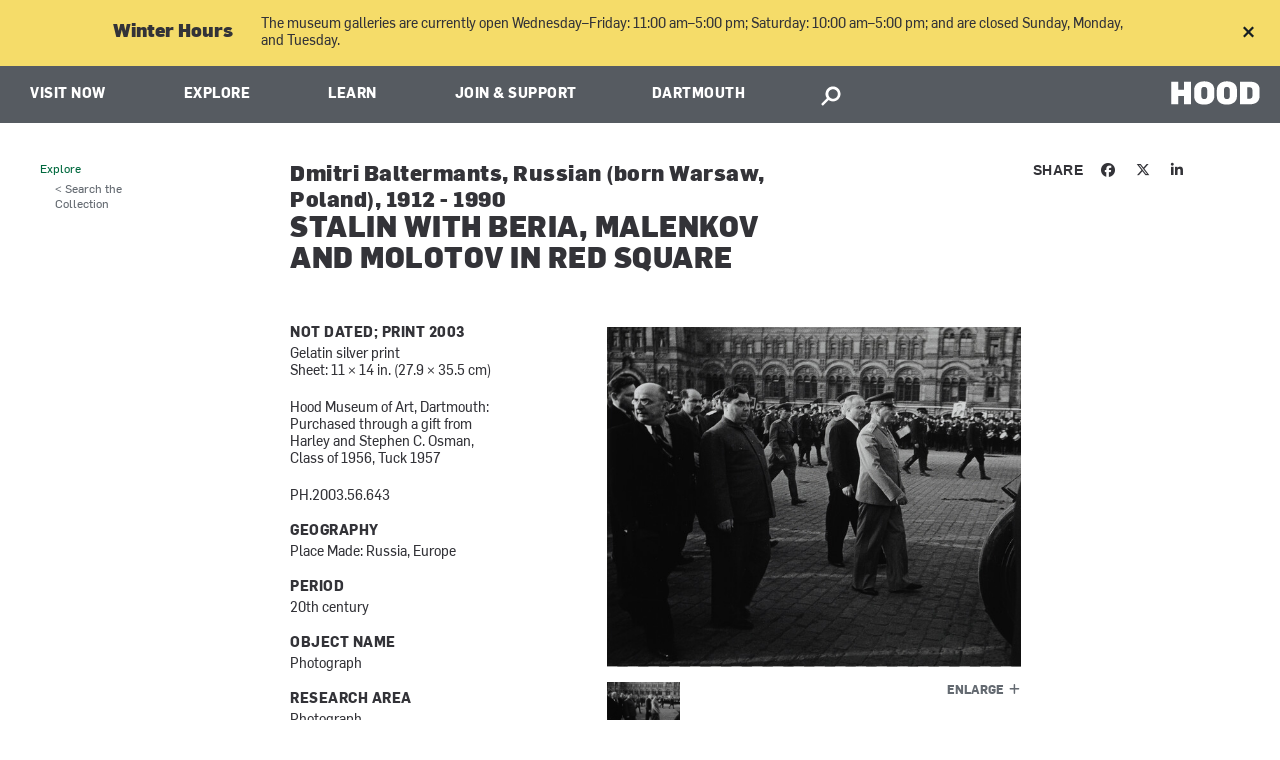

--- FILE ---
content_type: text/html; charset=utf-8
request_url: https://hoodmuseum.dartmouth.edu/objects/ph.2003.56.643
body_size: 23436
content:
<!DOCTYPE html>
  <!--[if IE 8]><html class="no-js full-page lt-ie9" lang="en" dir="ltr"> <![endif]-->
  <!--[if gt IE 8]><!--> <html class="full-page no-js" lang="en" dir="ltr"> <!--<![endif]-->
  <head>
    <meta charset="utf-8" /><script type="text/javascript">(window.NREUM||(NREUM={})).init={ajax:{deny_list:["bam.nr-data.net"]},feature_flags:["soft_nav"]};(window.NREUM||(NREUM={})).loader_config={licenseKey:"41d110b833",applicationID:"70692562",browserID:"70710015"};;/*! For license information please see nr-loader-rum-1.308.0.min.js.LICENSE.txt */
(()=>{var e,t,r={163:(e,t,r)=>{"use strict";r.d(t,{j:()=>E});var n=r(384),i=r(1741);var a=r(2555);r(860).K7.genericEvents;const s="experimental.resources",o="register",c=e=>{if(!e||"string"!=typeof e)return!1;try{document.createDocumentFragment().querySelector(e)}catch{return!1}return!0};var d=r(2614),u=r(944),l=r(8122);const f="[data-nr-mask]",g=e=>(0,l.a)(e,(()=>{const e={feature_flags:[],experimental:{allow_registered_children:!1,resources:!1},mask_selector:"*",block_selector:"[data-nr-block]",mask_input_options:{color:!1,date:!1,"datetime-local":!1,email:!1,month:!1,number:!1,range:!1,search:!1,tel:!1,text:!1,time:!1,url:!1,week:!1,textarea:!1,select:!1,password:!0}};return{ajax:{deny_list:void 0,block_internal:!0,enabled:!0,autoStart:!0},api:{get allow_registered_children(){return e.feature_flags.includes(o)||e.experimental.allow_registered_children},set allow_registered_children(t){e.experimental.allow_registered_children=t},duplicate_registered_data:!1},browser_consent_mode:{enabled:!1},distributed_tracing:{enabled:void 0,exclude_newrelic_header:void 0,cors_use_newrelic_header:void 0,cors_use_tracecontext_headers:void 0,allowed_origins:void 0},get feature_flags(){return e.feature_flags},set feature_flags(t){e.feature_flags=t},generic_events:{enabled:!0,autoStart:!0},harvest:{interval:30},jserrors:{enabled:!0,autoStart:!0},logging:{enabled:!0,autoStart:!0},metrics:{enabled:!0,autoStart:!0},obfuscate:void 0,page_action:{enabled:!0},page_view_event:{enabled:!0,autoStart:!0},page_view_timing:{enabled:!0,autoStart:!0},performance:{capture_marks:!1,capture_measures:!1,capture_detail:!0,resources:{get enabled(){return e.feature_flags.includes(s)||e.experimental.resources},set enabled(t){e.experimental.resources=t},asset_types:[],first_party_domains:[],ignore_newrelic:!0}},privacy:{cookies_enabled:!0},proxy:{assets:void 0,beacon:void 0},session:{expiresMs:d.wk,inactiveMs:d.BB},session_replay:{autoStart:!0,enabled:!1,preload:!1,sampling_rate:10,error_sampling_rate:100,collect_fonts:!1,inline_images:!1,fix_stylesheets:!0,mask_all_inputs:!0,get mask_text_selector(){return e.mask_selector},set mask_text_selector(t){c(t)?e.mask_selector="".concat(t,",").concat(f):""===t||null===t?e.mask_selector=f:(0,u.R)(5,t)},get block_class(){return"nr-block"},get ignore_class(){return"nr-ignore"},get mask_text_class(){return"nr-mask"},get block_selector(){return e.block_selector},set block_selector(t){c(t)?e.block_selector+=",".concat(t):""!==t&&(0,u.R)(6,t)},get mask_input_options(){return e.mask_input_options},set mask_input_options(t){t&&"object"==typeof t?e.mask_input_options={...t,password:!0}:(0,u.R)(7,t)}},session_trace:{enabled:!0,autoStart:!0},soft_navigations:{enabled:!0,autoStart:!0},spa:{enabled:!0,autoStart:!0},ssl:void 0,user_actions:{enabled:!0,elementAttributes:["id","className","tagName","type"]}}})());var p=r(6154),m=r(9324);let h=0;const v={buildEnv:m.F3,distMethod:m.Xs,version:m.xv,originTime:p.WN},b={consented:!1},y={appMetadata:{},get consented(){return this.session?.state?.consent||b.consented},set consented(e){b.consented=e},customTransaction:void 0,denyList:void 0,disabled:!1,harvester:void 0,isolatedBacklog:!1,isRecording:!1,loaderType:void 0,maxBytes:3e4,obfuscator:void 0,onerror:void 0,ptid:void 0,releaseIds:{},session:void 0,timeKeeper:void 0,registeredEntities:[],jsAttributesMetadata:{bytes:0},get harvestCount(){return++h}},_=e=>{const t=(0,l.a)(e,y),r=Object.keys(v).reduce((e,t)=>(e[t]={value:v[t],writable:!1,configurable:!0,enumerable:!0},e),{});return Object.defineProperties(t,r)};var w=r(5701);const x=e=>{const t=e.startsWith("http");e+="/",r.p=t?e:"https://"+e};var R=r(7836),k=r(3241);const A={accountID:void 0,trustKey:void 0,agentID:void 0,licenseKey:void 0,applicationID:void 0,xpid:void 0},S=e=>(0,l.a)(e,A),T=new Set;function E(e,t={},r,s){let{init:o,info:c,loader_config:d,runtime:u={},exposed:l=!0}=t;if(!c){const e=(0,n.pV)();o=e.init,c=e.info,d=e.loader_config}e.init=g(o||{}),e.loader_config=S(d||{}),c.jsAttributes??={},p.bv&&(c.jsAttributes.isWorker=!0),e.info=(0,a.D)(c);const f=e.init,m=[c.beacon,c.errorBeacon];T.has(e.agentIdentifier)||(f.proxy.assets&&(x(f.proxy.assets),m.push(f.proxy.assets)),f.proxy.beacon&&m.push(f.proxy.beacon),e.beacons=[...m],function(e){const t=(0,n.pV)();Object.getOwnPropertyNames(i.W.prototype).forEach(r=>{const n=i.W.prototype[r];if("function"!=typeof n||"constructor"===n)return;let a=t[r];e[r]&&!1!==e.exposed&&"micro-agent"!==e.runtime?.loaderType&&(t[r]=(...t)=>{const n=e[r](...t);return a?a(...t):n})})}(e),(0,n.US)("activatedFeatures",w.B)),u.denyList=[...f.ajax.deny_list||[],...f.ajax.block_internal?m:[]],u.ptid=e.agentIdentifier,u.loaderType=r,e.runtime=_(u),T.has(e.agentIdentifier)||(e.ee=R.ee.get(e.agentIdentifier),e.exposed=l,(0,k.W)({agentIdentifier:e.agentIdentifier,drained:!!w.B?.[e.agentIdentifier],type:"lifecycle",name:"initialize",feature:void 0,data:e.config})),T.add(e.agentIdentifier)}},384:(e,t,r)=>{"use strict";r.d(t,{NT:()=>s,US:()=>u,Zm:()=>o,bQ:()=>d,dV:()=>c,pV:()=>l});var n=r(6154),i=r(1863),a=r(1910);const s={beacon:"bam.nr-data.net",errorBeacon:"bam.nr-data.net"};function o(){return n.gm.NREUM||(n.gm.NREUM={}),void 0===n.gm.newrelic&&(n.gm.newrelic=n.gm.NREUM),n.gm.NREUM}function c(){let e=o();return e.o||(e.o={ST:n.gm.setTimeout,SI:n.gm.setImmediate||n.gm.setInterval,CT:n.gm.clearTimeout,XHR:n.gm.XMLHttpRequest,REQ:n.gm.Request,EV:n.gm.Event,PR:n.gm.Promise,MO:n.gm.MutationObserver,FETCH:n.gm.fetch,WS:n.gm.WebSocket},(0,a.i)(...Object.values(e.o))),e}function d(e,t){let r=o();r.initializedAgents??={},t.initializedAt={ms:(0,i.t)(),date:new Date},r.initializedAgents[e]=t}function u(e,t){o()[e]=t}function l(){return function(){let e=o();const t=e.info||{};e.info={beacon:s.beacon,errorBeacon:s.errorBeacon,...t}}(),function(){let e=o();const t=e.init||{};e.init={...t}}(),c(),function(){let e=o();const t=e.loader_config||{};e.loader_config={...t}}(),o()}},782:(e,t,r)=>{"use strict";r.d(t,{T:()=>n});const n=r(860).K7.pageViewTiming},860:(e,t,r)=>{"use strict";r.d(t,{$J:()=>u,K7:()=>c,P3:()=>d,XX:()=>i,Yy:()=>o,df:()=>a,qY:()=>n,v4:()=>s});const n="events",i="jserrors",a="browser/blobs",s="rum",o="browser/logs",c={ajax:"ajax",genericEvents:"generic_events",jserrors:i,logging:"logging",metrics:"metrics",pageAction:"page_action",pageViewEvent:"page_view_event",pageViewTiming:"page_view_timing",sessionReplay:"session_replay",sessionTrace:"session_trace",softNav:"soft_navigations",spa:"spa"},d={[c.pageViewEvent]:1,[c.pageViewTiming]:2,[c.metrics]:3,[c.jserrors]:4,[c.spa]:5,[c.ajax]:6,[c.sessionTrace]:7,[c.softNav]:8,[c.sessionReplay]:9,[c.logging]:10,[c.genericEvents]:11},u={[c.pageViewEvent]:s,[c.pageViewTiming]:n,[c.ajax]:n,[c.spa]:n,[c.softNav]:n,[c.metrics]:i,[c.jserrors]:i,[c.sessionTrace]:a,[c.sessionReplay]:a,[c.logging]:o,[c.genericEvents]:"ins"}},944:(e,t,r)=>{"use strict";r.d(t,{R:()=>i});var n=r(3241);function i(e,t){"function"==typeof console.debug&&(console.debug("New Relic Warning: https://github.com/newrelic/newrelic-browser-agent/blob/main/docs/warning-codes.md#".concat(e),t),(0,n.W)({agentIdentifier:null,drained:null,type:"data",name:"warn",feature:"warn",data:{code:e,secondary:t}}))}},1687:(e,t,r)=>{"use strict";r.d(t,{Ak:()=>d,Ze:()=>f,x3:()=>u});var n=r(3241),i=r(7836),a=r(3606),s=r(860),o=r(2646);const c={};function d(e,t){const r={staged:!1,priority:s.P3[t]||0};l(e),c[e].get(t)||c[e].set(t,r)}function u(e,t){e&&c[e]&&(c[e].get(t)&&c[e].delete(t),p(e,t,!1),c[e].size&&g(e))}function l(e){if(!e)throw new Error("agentIdentifier required");c[e]||(c[e]=new Map)}function f(e="",t="feature",r=!1){if(l(e),!e||!c[e].get(t)||r)return p(e,t);c[e].get(t).staged=!0,g(e)}function g(e){const t=Array.from(c[e]);t.every(([e,t])=>t.staged)&&(t.sort((e,t)=>e[1].priority-t[1].priority),t.forEach(([t])=>{c[e].delete(t),p(e,t)}))}function p(e,t,r=!0){const s=e?i.ee.get(e):i.ee,c=a.i.handlers;if(!s.aborted&&s.backlog&&c){if((0,n.W)({agentIdentifier:e,type:"lifecycle",name:"drain",feature:t}),r){const e=s.backlog[t],r=c[t];if(r){for(let t=0;e&&t<e.length;++t)m(e[t],r);Object.entries(r).forEach(([e,t])=>{Object.values(t||{}).forEach(t=>{t[0]?.on&&t[0]?.context()instanceof o.y&&t[0].on(e,t[1])})})}}s.isolatedBacklog||delete c[t],s.backlog[t]=null,s.emit("drain-"+t,[])}}function m(e,t){var r=e[1];Object.values(t[r]||{}).forEach(t=>{var r=e[0];if(t[0]===r){var n=t[1],i=e[3],a=e[2];n.apply(i,a)}})}},1738:(e,t,r)=>{"use strict";r.d(t,{U:()=>g,Y:()=>f});var n=r(3241),i=r(9908),a=r(1863),s=r(944),o=r(5701),c=r(3969),d=r(8362),u=r(860),l=r(4261);function f(e,t,r,a){const f=a||r;!f||f[e]&&f[e]!==d.d.prototype[e]||(f[e]=function(){(0,i.p)(c.xV,["API/"+e+"/called"],void 0,u.K7.metrics,r.ee),(0,n.W)({agentIdentifier:r.agentIdentifier,drained:!!o.B?.[r.agentIdentifier],type:"data",name:"api",feature:l.Pl+e,data:{}});try{return t.apply(this,arguments)}catch(e){(0,s.R)(23,e)}})}function g(e,t,r,n,s){const o=e.info;null===r?delete o.jsAttributes[t]:o.jsAttributes[t]=r,(s||null===r)&&(0,i.p)(l.Pl+n,[(0,a.t)(),t,r],void 0,"session",e.ee)}},1741:(e,t,r)=>{"use strict";r.d(t,{W:()=>a});var n=r(944),i=r(4261);class a{#e(e,...t){if(this[e]!==a.prototype[e])return this[e](...t);(0,n.R)(35,e)}addPageAction(e,t){return this.#e(i.hG,e,t)}register(e){return this.#e(i.eY,e)}recordCustomEvent(e,t){return this.#e(i.fF,e,t)}setPageViewName(e,t){return this.#e(i.Fw,e,t)}setCustomAttribute(e,t,r){return this.#e(i.cD,e,t,r)}noticeError(e,t){return this.#e(i.o5,e,t)}setUserId(e,t=!1){return this.#e(i.Dl,e,t)}setApplicationVersion(e){return this.#e(i.nb,e)}setErrorHandler(e){return this.#e(i.bt,e)}addRelease(e,t){return this.#e(i.k6,e,t)}log(e,t){return this.#e(i.$9,e,t)}start(){return this.#e(i.d3)}finished(e){return this.#e(i.BL,e)}recordReplay(){return this.#e(i.CH)}pauseReplay(){return this.#e(i.Tb)}addToTrace(e){return this.#e(i.U2,e)}setCurrentRouteName(e){return this.#e(i.PA,e)}interaction(e){return this.#e(i.dT,e)}wrapLogger(e,t,r){return this.#e(i.Wb,e,t,r)}measure(e,t){return this.#e(i.V1,e,t)}consent(e){return this.#e(i.Pv,e)}}},1863:(e,t,r)=>{"use strict";function n(){return Math.floor(performance.now())}r.d(t,{t:()=>n})},1910:(e,t,r)=>{"use strict";r.d(t,{i:()=>a});var n=r(944);const i=new Map;function a(...e){return e.every(e=>{if(i.has(e))return i.get(e);const t="function"==typeof e?e.toString():"",r=t.includes("[native code]"),a=t.includes("nrWrapper");return r||a||(0,n.R)(64,e?.name||t),i.set(e,r),r})}},2555:(e,t,r)=>{"use strict";r.d(t,{D:()=>o,f:()=>s});var n=r(384),i=r(8122);const a={beacon:n.NT.beacon,errorBeacon:n.NT.errorBeacon,licenseKey:void 0,applicationID:void 0,sa:void 0,queueTime:void 0,applicationTime:void 0,ttGuid:void 0,user:void 0,account:void 0,product:void 0,extra:void 0,jsAttributes:{},userAttributes:void 0,atts:void 0,transactionName:void 0,tNamePlain:void 0};function s(e){try{return!!e.licenseKey&&!!e.errorBeacon&&!!e.applicationID}catch(e){return!1}}const o=e=>(0,i.a)(e,a)},2614:(e,t,r)=>{"use strict";r.d(t,{BB:()=>s,H3:()=>n,g:()=>d,iL:()=>c,tS:()=>o,uh:()=>i,wk:()=>a});const n="NRBA",i="SESSION",a=144e5,s=18e5,o={STARTED:"session-started",PAUSE:"session-pause",RESET:"session-reset",RESUME:"session-resume",UPDATE:"session-update"},c={SAME_TAB:"same-tab",CROSS_TAB:"cross-tab"},d={OFF:0,FULL:1,ERROR:2}},2646:(e,t,r)=>{"use strict";r.d(t,{y:()=>n});class n{constructor(e){this.contextId=e}}},2843:(e,t,r)=>{"use strict";r.d(t,{G:()=>a,u:()=>i});var n=r(3878);function i(e,t=!1,r,i){(0,n.DD)("visibilitychange",function(){if(t)return void("hidden"===document.visibilityState&&e());e(document.visibilityState)},r,i)}function a(e,t,r){(0,n.sp)("pagehide",e,t,r)}},3241:(e,t,r)=>{"use strict";r.d(t,{W:()=>a});var n=r(6154);const i="newrelic";function a(e={}){try{n.gm.dispatchEvent(new CustomEvent(i,{detail:e}))}catch(e){}}},3606:(e,t,r)=>{"use strict";r.d(t,{i:()=>a});var n=r(9908);a.on=s;var i=a.handlers={};function a(e,t,r,a){s(a||n.d,i,e,t,r)}function s(e,t,r,i,a){a||(a="feature"),e||(e=n.d);var s=t[a]=t[a]||{};(s[r]=s[r]||[]).push([e,i])}},3878:(e,t,r)=>{"use strict";function n(e,t){return{capture:e,passive:!1,signal:t}}function i(e,t,r=!1,i){window.addEventListener(e,t,n(r,i))}function a(e,t,r=!1,i){document.addEventListener(e,t,n(r,i))}r.d(t,{DD:()=>a,jT:()=>n,sp:()=>i})},3969:(e,t,r)=>{"use strict";r.d(t,{TZ:()=>n,XG:()=>o,rs:()=>i,xV:()=>s,z_:()=>a});const n=r(860).K7.metrics,i="sm",a="cm",s="storeSupportabilityMetrics",o="storeEventMetrics"},4234:(e,t,r)=>{"use strict";r.d(t,{W:()=>a});var n=r(7836),i=r(1687);class a{constructor(e,t){this.agentIdentifier=e,this.ee=n.ee.get(e),this.featureName=t,this.blocked=!1}deregisterDrain(){(0,i.x3)(this.agentIdentifier,this.featureName)}}},4261:(e,t,r)=>{"use strict";r.d(t,{$9:()=>d,BL:()=>o,CH:()=>g,Dl:()=>_,Fw:()=>y,PA:()=>h,Pl:()=>n,Pv:()=>k,Tb:()=>l,U2:()=>a,V1:()=>R,Wb:()=>x,bt:()=>b,cD:()=>v,d3:()=>w,dT:()=>c,eY:()=>p,fF:()=>f,hG:()=>i,k6:()=>s,nb:()=>m,o5:()=>u});const n="api-",i="addPageAction",a="addToTrace",s="addRelease",o="finished",c="interaction",d="log",u="noticeError",l="pauseReplay",f="recordCustomEvent",g="recordReplay",p="register",m="setApplicationVersion",h="setCurrentRouteName",v="setCustomAttribute",b="setErrorHandler",y="setPageViewName",_="setUserId",w="start",x="wrapLogger",R="measure",k="consent"},5289:(e,t,r)=>{"use strict";r.d(t,{GG:()=>s,Qr:()=>c,sB:()=>o});var n=r(3878),i=r(6389);function a(){return"undefined"==typeof document||"complete"===document.readyState}function s(e,t){if(a())return e();const r=(0,i.J)(e),s=setInterval(()=>{a()&&(clearInterval(s),r())},500);(0,n.sp)("load",r,t)}function o(e){if(a())return e();(0,n.DD)("DOMContentLoaded",e)}function c(e){if(a())return e();(0,n.sp)("popstate",e)}},5607:(e,t,r)=>{"use strict";r.d(t,{W:()=>n});const n=(0,r(9566).bz)()},5701:(e,t,r)=>{"use strict";r.d(t,{B:()=>a,t:()=>s});var n=r(3241);const i=new Set,a={};function s(e,t){const r=t.agentIdentifier;a[r]??={},e&&"object"==typeof e&&(i.has(r)||(t.ee.emit("rumresp",[e]),a[r]=e,i.add(r),(0,n.W)({agentIdentifier:r,loaded:!0,drained:!0,type:"lifecycle",name:"load",feature:void 0,data:e})))}},6154:(e,t,r)=>{"use strict";r.d(t,{OF:()=>c,RI:()=>i,WN:()=>u,bv:()=>a,eN:()=>l,gm:()=>s,mw:()=>o,sb:()=>d});var n=r(1863);const i="undefined"!=typeof window&&!!window.document,a="undefined"!=typeof WorkerGlobalScope&&("undefined"!=typeof self&&self instanceof WorkerGlobalScope&&self.navigator instanceof WorkerNavigator||"undefined"!=typeof globalThis&&globalThis instanceof WorkerGlobalScope&&globalThis.navigator instanceof WorkerNavigator),s=i?window:"undefined"!=typeof WorkerGlobalScope&&("undefined"!=typeof self&&self instanceof WorkerGlobalScope&&self||"undefined"!=typeof globalThis&&globalThis instanceof WorkerGlobalScope&&globalThis),o=Boolean("hidden"===s?.document?.visibilityState),c=/iPad|iPhone|iPod/.test(s.navigator?.userAgent),d=c&&"undefined"==typeof SharedWorker,u=((()=>{const e=s.navigator?.userAgent?.match(/Firefox[/\s](\d+\.\d+)/);Array.isArray(e)&&e.length>=2&&e[1]})(),Date.now()-(0,n.t)()),l=()=>"undefined"!=typeof PerformanceNavigationTiming&&s?.performance?.getEntriesByType("navigation")?.[0]?.responseStart},6389:(e,t,r)=>{"use strict";function n(e,t=500,r={}){const n=r?.leading||!1;let i;return(...r)=>{n&&void 0===i&&(e.apply(this,r),i=setTimeout(()=>{i=clearTimeout(i)},t)),n||(clearTimeout(i),i=setTimeout(()=>{e.apply(this,r)},t))}}function i(e){let t=!1;return(...r)=>{t||(t=!0,e.apply(this,r))}}r.d(t,{J:()=>i,s:()=>n})},6630:(e,t,r)=>{"use strict";r.d(t,{T:()=>n});const n=r(860).K7.pageViewEvent},7699:(e,t,r)=>{"use strict";r.d(t,{It:()=>a,KC:()=>o,No:()=>i,qh:()=>s});var n=r(860);const i=16e3,a=1e6,s="SESSION_ERROR",o={[n.K7.logging]:!0,[n.K7.genericEvents]:!1,[n.K7.jserrors]:!1,[n.K7.ajax]:!1}},7836:(e,t,r)=>{"use strict";r.d(t,{P:()=>o,ee:()=>c});var n=r(384),i=r(8990),a=r(2646),s=r(5607);const o="nr@context:".concat(s.W),c=function e(t,r){var n={},s={},u={},l=!1;try{l=16===r.length&&d.initializedAgents?.[r]?.runtime.isolatedBacklog}catch(e){}var f={on:p,addEventListener:p,removeEventListener:function(e,t){var r=n[e];if(!r)return;for(var i=0;i<r.length;i++)r[i]===t&&r.splice(i,1)},emit:function(e,r,n,i,a){!1!==a&&(a=!0);if(c.aborted&&!i)return;t&&a&&t.emit(e,r,n);var o=g(n);m(e).forEach(e=>{e.apply(o,r)});var d=v()[s[e]];d&&d.push([f,e,r,o]);return o},get:h,listeners:m,context:g,buffer:function(e,t){const r=v();if(t=t||"feature",f.aborted)return;Object.entries(e||{}).forEach(([e,n])=>{s[n]=t,t in r||(r[t]=[])})},abort:function(){f._aborted=!0,Object.keys(f.backlog).forEach(e=>{delete f.backlog[e]})},isBuffering:function(e){return!!v()[s[e]]},debugId:r,backlog:l?{}:t&&"object"==typeof t.backlog?t.backlog:{},isolatedBacklog:l};return Object.defineProperty(f,"aborted",{get:()=>{let e=f._aborted||!1;return e||(t&&(e=t.aborted),e)}}),f;function g(e){return e&&e instanceof a.y?e:e?(0,i.I)(e,o,()=>new a.y(o)):new a.y(o)}function p(e,t){n[e]=m(e).concat(t)}function m(e){return n[e]||[]}function h(t){return u[t]=u[t]||e(f,t)}function v(){return f.backlog}}(void 0,"globalEE"),d=(0,n.Zm)();d.ee||(d.ee=c)},8122:(e,t,r)=>{"use strict";r.d(t,{a:()=>i});var n=r(944);function i(e,t){try{if(!e||"object"!=typeof e)return(0,n.R)(3);if(!t||"object"!=typeof t)return(0,n.R)(4);const r=Object.create(Object.getPrototypeOf(t),Object.getOwnPropertyDescriptors(t)),a=0===Object.keys(r).length?e:r;for(let s in a)if(void 0!==e[s])try{if(null===e[s]){r[s]=null;continue}Array.isArray(e[s])&&Array.isArray(t[s])?r[s]=Array.from(new Set([...e[s],...t[s]])):"object"==typeof e[s]&&"object"==typeof t[s]?r[s]=i(e[s],t[s]):r[s]=e[s]}catch(e){r[s]||(0,n.R)(1,e)}return r}catch(e){(0,n.R)(2,e)}}},8362:(e,t,r)=>{"use strict";r.d(t,{d:()=>a});var n=r(9566),i=r(1741);class a extends i.W{agentIdentifier=(0,n.LA)(16)}},8374:(e,t,r)=>{r.nc=(()=>{try{return document?.currentScript?.nonce}catch(e){}return""})()},8990:(e,t,r)=>{"use strict";r.d(t,{I:()=>i});var n=Object.prototype.hasOwnProperty;function i(e,t,r){if(n.call(e,t))return e[t];var i=r();if(Object.defineProperty&&Object.keys)try{return Object.defineProperty(e,t,{value:i,writable:!0,enumerable:!1}),i}catch(e){}return e[t]=i,i}},9324:(e,t,r)=>{"use strict";r.d(t,{F3:()=>i,Xs:()=>a,xv:()=>n});const n="1.308.0",i="PROD",a="CDN"},9566:(e,t,r)=>{"use strict";r.d(t,{LA:()=>o,bz:()=>s});var n=r(6154);const i="xxxxxxxx-xxxx-4xxx-yxxx-xxxxxxxxxxxx";function a(e,t){return e?15&e[t]:16*Math.random()|0}function s(){const e=n.gm?.crypto||n.gm?.msCrypto;let t,r=0;return e&&e.getRandomValues&&(t=e.getRandomValues(new Uint8Array(30))),i.split("").map(e=>"x"===e?a(t,r++).toString(16):"y"===e?(3&a()|8).toString(16):e).join("")}function o(e){const t=n.gm?.crypto||n.gm?.msCrypto;let r,i=0;t&&t.getRandomValues&&(r=t.getRandomValues(new Uint8Array(e)));const s=[];for(var o=0;o<e;o++)s.push(a(r,i++).toString(16));return s.join("")}},9908:(e,t,r)=>{"use strict";r.d(t,{d:()=>n,p:()=>i});var n=r(7836).ee.get("handle");function i(e,t,r,i,a){a?(a.buffer([e],i),a.emit(e,t,r)):(n.buffer([e],i),n.emit(e,t,r))}}},n={};function i(e){var t=n[e];if(void 0!==t)return t.exports;var a=n[e]={exports:{}};return r[e](a,a.exports,i),a.exports}i.m=r,i.d=(e,t)=>{for(var r in t)i.o(t,r)&&!i.o(e,r)&&Object.defineProperty(e,r,{enumerable:!0,get:t[r]})},i.f={},i.e=e=>Promise.all(Object.keys(i.f).reduce((t,r)=>(i.f[r](e,t),t),[])),i.u=e=>"nr-rum-1.308.0.min.js",i.o=(e,t)=>Object.prototype.hasOwnProperty.call(e,t),e={},t="NRBA-1.308.0.PROD:",i.l=(r,n,a,s)=>{if(e[r])e[r].push(n);else{var o,c;if(void 0!==a)for(var d=document.getElementsByTagName("script"),u=0;u<d.length;u++){var l=d[u];if(l.getAttribute("src")==r||l.getAttribute("data-webpack")==t+a){o=l;break}}if(!o){c=!0;var f={296:"sha512-+MIMDsOcckGXa1EdWHqFNv7P+JUkd5kQwCBr3KE6uCvnsBNUrdSt4a/3/L4j4TxtnaMNjHpza2/erNQbpacJQA=="};(o=document.createElement("script")).charset="utf-8",i.nc&&o.setAttribute("nonce",i.nc),o.setAttribute("data-webpack",t+a),o.src=r,0!==o.src.indexOf(window.location.origin+"/")&&(o.crossOrigin="anonymous"),f[s]&&(o.integrity=f[s])}e[r]=[n];var g=(t,n)=>{o.onerror=o.onload=null,clearTimeout(p);var i=e[r];if(delete e[r],o.parentNode&&o.parentNode.removeChild(o),i&&i.forEach(e=>e(n)),t)return t(n)},p=setTimeout(g.bind(null,void 0,{type:"timeout",target:o}),12e4);o.onerror=g.bind(null,o.onerror),o.onload=g.bind(null,o.onload),c&&document.head.appendChild(o)}},i.r=e=>{"undefined"!=typeof Symbol&&Symbol.toStringTag&&Object.defineProperty(e,Symbol.toStringTag,{value:"Module"}),Object.defineProperty(e,"__esModule",{value:!0})},i.p="https://js-agent.newrelic.com/",(()=>{var e={374:0,840:0};i.f.j=(t,r)=>{var n=i.o(e,t)?e[t]:void 0;if(0!==n)if(n)r.push(n[2]);else{var a=new Promise((r,i)=>n=e[t]=[r,i]);r.push(n[2]=a);var s=i.p+i.u(t),o=new Error;i.l(s,r=>{if(i.o(e,t)&&(0!==(n=e[t])&&(e[t]=void 0),n)){var a=r&&("load"===r.type?"missing":r.type),s=r&&r.target&&r.target.src;o.message="Loading chunk "+t+" failed: ("+a+": "+s+")",o.name="ChunkLoadError",o.type=a,o.request=s,n[1](o)}},"chunk-"+t,t)}};var t=(t,r)=>{var n,a,[s,o,c]=r,d=0;if(s.some(t=>0!==e[t])){for(n in o)i.o(o,n)&&(i.m[n]=o[n]);if(c)c(i)}for(t&&t(r);d<s.length;d++)a=s[d],i.o(e,a)&&e[a]&&e[a][0](),e[a]=0},r=self["webpackChunk:NRBA-1.308.0.PROD"]=self["webpackChunk:NRBA-1.308.0.PROD"]||[];r.forEach(t.bind(null,0)),r.push=t.bind(null,r.push.bind(r))})(),(()=>{"use strict";i(8374);var e=i(8362),t=i(860);const r=Object.values(t.K7);var n=i(163);var a=i(9908),s=i(1863),o=i(4261),c=i(1738);var d=i(1687),u=i(4234),l=i(5289),f=i(6154),g=i(944),p=i(384);const m=e=>f.RI&&!0===e?.privacy.cookies_enabled;function h(e){return!!(0,p.dV)().o.MO&&m(e)&&!0===e?.session_trace.enabled}var v=i(6389),b=i(7699);class y extends u.W{constructor(e,t){super(e.agentIdentifier,t),this.agentRef=e,this.abortHandler=void 0,this.featAggregate=void 0,this.loadedSuccessfully=void 0,this.onAggregateImported=new Promise(e=>{this.loadedSuccessfully=e}),this.deferred=Promise.resolve(),!1===e.init[this.featureName].autoStart?this.deferred=new Promise((t,r)=>{this.ee.on("manual-start-all",(0,v.J)(()=>{(0,d.Ak)(e.agentIdentifier,this.featureName),t()}))}):(0,d.Ak)(e.agentIdentifier,t)}importAggregator(e,t,r={}){if(this.featAggregate)return;const n=async()=>{let n;await this.deferred;try{if(m(e.init)){const{setupAgentSession:t}=await i.e(296).then(i.bind(i,3305));n=t(e)}}catch(e){(0,g.R)(20,e),this.ee.emit("internal-error",[e]),(0,a.p)(b.qh,[e],void 0,this.featureName,this.ee)}try{if(!this.#t(this.featureName,n,e.init))return(0,d.Ze)(this.agentIdentifier,this.featureName),void this.loadedSuccessfully(!1);const{Aggregate:i}=await t();this.featAggregate=new i(e,r),e.runtime.harvester.initializedAggregates.push(this.featAggregate),this.loadedSuccessfully(!0)}catch(e){(0,g.R)(34,e),this.abortHandler?.(),(0,d.Ze)(this.agentIdentifier,this.featureName,!0),this.loadedSuccessfully(!1),this.ee&&this.ee.abort()}};f.RI?(0,l.GG)(()=>n(),!0):n()}#t(e,r,n){if(this.blocked)return!1;switch(e){case t.K7.sessionReplay:return h(n)&&!!r;case t.K7.sessionTrace:return!!r;default:return!0}}}var _=i(6630),w=i(2614),x=i(3241);class R extends y{static featureName=_.T;constructor(e){var t;super(e,_.T),this.setupInspectionEvents(e.agentIdentifier),t=e,(0,c.Y)(o.Fw,function(e,r){"string"==typeof e&&("/"!==e.charAt(0)&&(e="/"+e),t.runtime.customTransaction=(r||"http://custom.transaction")+e,(0,a.p)(o.Pl+o.Fw,[(0,s.t)()],void 0,void 0,t.ee))},t),this.importAggregator(e,()=>i.e(296).then(i.bind(i,3943)))}setupInspectionEvents(e){const t=(t,r)=>{t&&(0,x.W)({agentIdentifier:e,timeStamp:t.timeStamp,loaded:"complete"===t.target.readyState,type:"window",name:r,data:t.target.location+""})};(0,l.sB)(e=>{t(e,"DOMContentLoaded")}),(0,l.GG)(e=>{t(e,"load")}),(0,l.Qr)(e=>{t(e,"navigate")}),this.ee.on(w.tS.UPDATE,(t,r)=>{(0,x.W)({agentIdentifier:e,type:"lifecycle",name:"session",data:r})})}}class k extends e.d{constructor(e){var t;(super(),f.gm)?(this.features={},(0,p.bQ)(this.agentIdentifier,this),this.desiredFeatures=new Set(e.features||[]),this.desiredFeatures.add(R),(0,n.j)(this,e,e.loaderType||"agent"),t=this,(0,c.Y)(o.cD,function(e,r,n=!1){if("string"==typeof e){if(["string","number","boolean"].includes(typeof r)||null===r)return(0,c.U)(t,e,r,o.cD,n);(0,g.R)(40,typeof r)}else(0,g.R)(39,typeof e)},t),function(e){(0,c.Y)(o.Dl,function(t,r=!1){if("string"!=typeof t&&null!==t)return void(0,g.R)(41,typeof t);const n=e.info.jsAttributes["enduser.id"];r&&null!=n&&n!==t?(0,a.p)(o.Pl+"setUserIdAndResetSession",[t],void 0,"session",e.ee):(0,c.U)(e,"enduser.id",t,o.Dl,!0)},e)}(this),function(e){(0,c.Y)(o.nb,function(t){if("string"==typeof t||null===t)return(0,c.U)(e,"application.version",t,o.nb,!1);(0,g.R)(42,typeof t)},e)}(this),function(e){(0,c.Y)(o.d3,function(){e.ee.emit("manual-start-all")},e)}(this),function(e){(0,c.Y)(o.Pv,function(t=!0){if("boolean"==typeof t){if((0,a.p)(o.Pl+o.Pv,[t],void 0,"session",e.ee),e.runtime.consented=t,t){const t=e.features.page_view_event;t.onAggregateImported.then(e=>{const r=t.featAggregate;e&&!r.sentRum&&r.sendRum()})}}else(0,g.R)(65,typeof t)},e)}(this),this.run()):(0,g.R)(21)}get config(){return{info:this.info,init:this.init,loader_config:this.loader_config,runtime:this.runtime}}get api(){return this}run(){try{const e=function(e){const t={};return r.forEach(r=>{t[r]=!!e[r]?.enabled}),t}(this.init),n=[...this.desiredFeatures];n.sort((e,r)=>t.P3[e.featureName]-t.P3[r.featureName]),n.forEach(r=>{if(!e[r.featureName]&&r.featureName!==t.K7.pageViewEvent)return;if(r.featureName===t.K7.spa)return void(0,g.R)(67);const n=function(e){switch(e){case t.K7.ajax:return[t.K7.jserrors];case t.K7.sessionTrace:return[t.K7.ajax,t.K7.pageViewEvent];case t.K7.sessionReplay:return[t.K7.sessionTrace];case t.K7.pageViewTiming:return[t.K7.pageViewEvent];default:return[]}}(r.featureName).filter(e=>!(e in this.features));n.length>0&&(0,g.R)(36,{targetFeature:r.featureName,missingDependencies:n}),this.features[r.featureName]=new r(this)})}catch(e){(0,g.R)(22,e);for(const e in this.features)this.features[e].abortHandler?.();const t=(0,p.Zm)();delete t.initializedAgents[this.agentIdentifier]?.features,delete this.sharedAggregator;return t.ee.get(this.agentIdentifier).abort(),!1}}}var A=i(2843),S=i(782);class T extends y{static featureName=S.T;constructor(e){super(e,S.T),f.RI&&((0,A.u)(()=>(0,a.p)("docHidden",[(0,s.t)()],void 0,S.T,this.ee),!0),(0,A.G)(()=>(0,a.p)("winPagehide",[(0,s.t)()],void 0,S.T,this.ee)),this.importAggregator(e,()=>i.e(296).then(i.bind(i,2117))))}}var E=i(3969);class I extends y{static featureName=E.TZ;constructor(e){super(e,E.TZ),f.RI&&document.addEventListener("securitypolicyviolation",e=>{(0,a.p)(E.xV,["Generic/CSPViolation/Detected"],void 0,this.featureName,this.ee)}),this.importAggregator(e,()=>i.e(296).then(i.bind(i,9623)))}}new k({features:[R,T,I],loaderType:"lite"})})()})();</script>
<link rel="shortcut icon" href="https://hoodmuseum.dartmouth.edu/sites/all/themes/dartmouth_base/favicon.ico" />
<meta name="viewport" content="width=device-width, maximum-scale = 5.0" />
<meta http-equiv="ImageToolbar" content="false" />
<meta name="generator" content="Drupal 7 (https://www.drupal.org)" />
<link rel="canonical" href="https://hoodmuseum.dartmouth.edu/objects/ph.2003.56.643" />
<link rel="shortlink" href="https://hoodmuseum.dartmouth.edu/objects/ph.2003.56.643" />
<meta property="og:site_name" content="Hood Museum" />
<meta property="og:type" content="article" />
<meta property="og:url" content="https://hoodmuseum.dartmouth.edu/objects/ph.2003.56.643" />
<meta property="og:title" content="Stalin with Beria, Malenkov and Molotov in Red Square" />
<meta name="twitter:card" content="summary" />
<meta name="twitter:url" content="https://hoodmuseum.dartmouth.edu/objects/ph.2003.56.643" />
<meta name="twitter:title" content="Stalin with Beria, Malenkov and Molotov in Red Square" />
    <title>Stalin with Beria, Malenkov and Molotov in Red Square | Hood Museum</title>
    <link rel="stylesheet" href="https://hoodmuseum.dartmouth.edu/sites/hoodmuseum.prod/files/css/css_kShW4RPmRstZ3SpIC-ZvVGNFVAi0WEMuCnI0ZkYIaFw.css" />
<link rel="stylesheet" href="https://hoodmuseum.dartmouth.edu/sites/hoodmuseum.prod/files/css/css_NXti8f1KG_3PtT4IIc0U3jDor0MbcpVCy5HvGkHBurk.css" media="screen" />
<link rel="stylesheet" href="https://hoodmuseum.dartmouth.edu/sites/hoodmuseum.prod/files/css/css_hTLrwzbU9bZhjvzx-j5entbJFEHkjJyd6RgHEla8FhA.css" />
<link rel="stylesheet" href="https://hoodmuseum.dartmouth.edu/sites/hoodmuseum.prod/files/css/css_Vfa6Gr5fzaGmhbNjg3-Ws60eWvtbZvXwGpOzp9yW7q4.css" />
<link rel="stylesheet" href="https://hoodmuseum.dartmouth.edu/sites/hoodmuseum.prod/files/css/css_FFgimkZHK93oz-Oohx5wqc7J8K1UMnPar0rQUevCyBw.css" />
<link rel="stylesheet" href="https://hoodmuseum.dartmouth.edu/sites/hoodmuseum.prod/files/css/css_SDHXAYt38JrfPnUgqblGlLSRZXHMPWIBb2rjqOqTA8g.css" />
    <script src="https://hoodmuseum.dartmouth.edu/sites/hoodmuseum.prod/files/js/js__csa3paxkYWdaV1GyXhFkgs-rji0HJlUXCmAfO-QznI.js"></script>
<script src="https://hoodmuseum.dartmouth.edu/sites/hoodmuseum.prod/files/js/js_mOx0WHl6cNZI0fqrVldT0Ay6Zv7VRFDm9LexZoNN_NI.js"></script>
<script>document.createElement( "picture" );</script>
<script src="https://hoodmuseum.dartmouth.edu/sites/hoodmuseum.prod/files/js/js_uvRJoWCBnlK5ZzKjTjB_p-R-K8Ct867-YUe2KyGICTI.js"></script>
<script src="https://hoodmuseum.dartmouth.edu/sites/hoodmuseum.prod/files/js/js_9zIIFQiCD8pZrA151Tot9ewRJQxqRzBMZQIabkgsEbk.js"></script>
<script src="https://hoodmuseum.dartmouth.edu/sites/hoodmuseum.prod/files/js/js_94tuFqer0WTzLmWF176prXMz0_wqM9NaEqGQd_j7OUE.js"></script>
<script src="https://hoodmuseum.dartmouth.edu/sites/hoodmuseum.prod/files/js/js_lRgI5TdkK5xKmwugn6zq8u2LgcOEBuMkkNEbq5ITc5c.js"></script>
<script>var switchTo5x = true;var __st_loadLate = true;var useFastShare = true;</script>
<script src="https://ws.sharethis.com/button/buttons.js"></script>
<script>if (typeof stLight !== 'undefined') { stLight.options({"publisher":"dr-1fa0b575-2ef0-c984-5ac2-76f4aa5c2b3a","version":"5x","doNotCopy":true,"hashAddressBar":false,"doNotHash":true,"lang":"en"}); }</script>
<script src="https://hoodmuseum.dartmouth.edu/sites/hoodmuseum.prod/files/js/js_1HCv3vvH8buCXpL9u51cvqOePYE2qMY1I8k03ucNHPE.js"></script>
<script src="https://cdn.bc0a.com/autopilot/f00000000283318/autopilot_sdk.js"></script>
<script src="https://hoodmuseum.dartmouth.edu/sites/hoodmuseum.prod/files/js/js_k9VTY51A9rSx2w74uAeG4_5JPlrtrx92xS5X7E_Po28.js"></script>
<script>jQuery.extend(Drupal.settings, {"basePath":"\/","pathPrefix":"","setHasJsCookie":0,"ajaxPageState":{"theme":"hoodmuseum","theme_token":"O60XOcvhiVzkAXpusDUETkjHaAEAkdsnnxm_hJf4nPg","js":{"sites\/all\/modules\/contrib\/picture\/picturefill\/picturefill.min.js":1,"sites\/all\/modules\/contrib\/picture\/picture.min.js":1,"0":1,"sites\/all\/themes\/dartmouth_base\/js\/dartmouth.js":1,"https:\/\/hoodmuseum.dartmouth.edu\/sites\/hoodmuseum.prod\/files\/google_tag\/gtm_pdsxf64\/google_tag.script.js":1,"https:\/\/hoodmuseum.dartmouth.edu\/sites\/hoodmuseum.prod\/files\/google_tag\/primary\/google_tag.script.js":1,"sites\/all\/modules\/contrib\/jquery_update\/replace\/jquery\/1.12\/jquery.min.js":1,"1":1,"misc\/jquery-extend-3.4.0.js":1,"misc\/jquery-html-prefilter-3.5.0-backport.js":1,"misc\/jquery.once.js":1,"misc\/drupal.js":1,"sites\/all\/modules\/contrib\/tipsy\/javascripts\/jquery.tipsy.js":1,"sites\/all\/modules\/contrib\/tipsy\/javascripts\/tipsy.js":1,"sites\/all\/modules\/contrib\/jquery_update\/js\/jquery_browser.js":1,"sites\/all\/modules\/contrib\/jquery_update\/replace\/ui\/ui\/minified\/jquery.ui.core.min.js":1,"sites\/all\/modules\/contrib\/jquery_update\/replace\/ui\/ui\/minified\/jquery.ui.widget.min.js":1,"sites\/all\/modules\/contrib\/jquery_update\/replace\/ui\/ui\/minified\/jquery.ui.position.min.js":1,"misc\/ui\/jquery.ui.position-1.13.0-backport.js":1,"sites\/all\/modules\/contrib\/jquery_update\/replace\/ui\/ui\/minified\/jquery.ui.menu.min.js":1,"sites\/all\/modules\/contrib\/jquery_update\/replace\/ui\/ui\/minified\/jquery.ui.autocomplete.min.js":1,"sites\/all\/modules\/custom\/content_repository\/modules\/content_repository_window\/js\/crwindow.js":1,"sites\/all\/modules\/custom\/content_feature\/dart_admin_main_menu\/js\/main-menu--admin.js":1,"sites\/all\/modules\/custom\/dart_emergency_banner\/js\/dart_emergency_banner.js":1,"sites\/all\/modules\/custom\/content_feature\/dart_page_layouts\/js\/dart_page_layouts.js":1,"sites\/all\/modules\/custom\/content_feature\/dart_top_stories\/js\/top-stories.js":1,"sites\/all\/modules\/custom\/dart_universal_notification\/dart_universal_notification.js":1,"sites\/all\/modules\/contrib\/entityreference\/js\/entityreference.js":1,"sites\/all\/modules\/contrib\/google_cse\/google_cse.js":1,"sites\/all\/modules\/contrib\/gss\/scripts\/autocomplete.js":1,"sites\/all\/modules\/custom\/panels_ipe_advanced\/js\/panels_ipe_advanced.js":1,"sites\/all\/modules\/contrib\/konamicode\/konamicode.js":1,"sites\/all\/modules\/custom\/dart_konamicode\/dart_konamicode.js":1,"sites\/all\/modules\/contrib\/lightbox2\/js\/lightbox.js":1,"sites\/all\/modules\/contrib\/custom_search\/js\/custom_search.js":1,"2":1,"https:\/\/ws.sharethis.com\/button\/buttons.js":1,"3":1,"sites\/all\/modules\/custom\/content_feature\/dart_sitewide_notification\/js\/sitewide-notification.js":1,"https:\/\/cdn.bc0a.com\/autopilot\/f00000000283318\/autopilot_sdk.js":1,"sites\/all\/themes\/zurb_foundation\/js\/foundation.min.js":1,"sites\/all\/themes\/dartmouth_base\/js\/vendor\/focus-visible.min.js":1,"sites\/all\/themes\/dartmouth_base\/js\/vendor\/media.match.min.js":1,"sites\/all\/themes\/dartmouth_base\/js\/vendor\/jquery.matchHeight.js":1,"sites\/all\/themes\/dartmouth_base\/js\/vendor\/jquery.fittext.js":1,"sites\/all\/themes\/dartmouth_base\/js\/vendor\/jquery.cycle2.min.js":1,"sites\/all\/themes\/dartmouth_base\/js\/vendor\/jquery.touchSwipe.min.js":1,"sites\/all\/themes\/dartmouth_base\/js\/vendor\/jquery.ba-dotimeout.min.js":1,"sites\/all\/themes\/dartmouth_base\/js\/global-header.js":1,"sites\/all\/themes\/dartmouth_base\/js\/global-footer.js":1,"sites\/all\/themes\/dartmouth_base\/js\/banner.js":1,"sites\/all\/themes\/dartmouth_base\/js\/ribbon-footer.js":1,"sites\/all\/themes\/dartmouth_base\/js\/promobox.js":1,"sites\/all\/themes\/dartmouth_base\/js\/promo-slider.js":1,"sites\/all\/themes\/dartmouth_base\/js\/show-more.js":1,"sites\/all\/themes\/dartmouth_base\/js\/map-box.js":1,"sites\/all\/themes\/dartmouth_base\/js\/view-page--responsive.js":1,"sites\/all\/themes\/dartmouth_base\/js\/skip-link.js":1,"sites\/all\/themes\/dartmouth_base\/js\/text-chunk.js":1,"sites\/all\/themes\/dartmouth_base\/js\/policy.js":1,"sites\/all\/themes\/dartmouth_base\/js\/check-share-blocked.js":1,"sites\/hoodmuseum.prod\/themes\/hoodmuseum\/\/assets\/js\/vendor\/enquire.js":1,"sites\/hoodmuseum.prod\/themes\/hoodmuseum\/\/assets\/js\/vendor\/slick.min.js":1,"sites\/hoodmuseum.prod\/themes\/hoodmuseum\/\/assets\/js\/responsive-tables.js":1,"sites\/hoodmuseum.prod\/themes\/hoodmuseum\/\/assets\/js\/vendor\/tablesaw.stackonly.js":1,"sites\/hoodmuseum.prod\/themes\/hoodmuseum\/\/assets\/js\/vendor\/tables-init.js":1,"sites\/hoodmuseum.prod\/themes\/hoodmuseum\/\/assets\/js\/vendor\/modernizr.js":1,"sites\/hoodmuseum.prod\/themes\/hoodmuseum\/\/assets\/js\/vendor\/viewport.min.js":1,"sites\/hoodmuseum.prod\/themes\/hoodmuseum\/\/assets\/js\/vendor\/counterUp.min.js":1,"sites\/hoodmuseum.prod\/themes\/hoodmuseum\/\/assets\/js\/vendor\/images.loaded.js":1,"sites\/hoodmuseum.prod\/themes\/hoodmuseum\/\/assets\/js\/vendor\/isotope.min.js":1,"sites\/hoodmuseum.prod\/themes\/hoodmuseum\/\/assets\/js\/object-fit-polyfill.js":1,"sites\/hoodmuseum.prod\/themes\/hoodmuseum\/assets\/js\/app.js":1,"sites\/hoodmuseum.prod\/themes\/hoodmuseum\/assets\/js\/hero-video.js":1,"sites\/hoodmuseum.prod\/themes\/hoodmuseum\/assets\/js\/oho-sticky-header.js":1,"sites\/hoodmuseum.prod\/themes\/hoodmuseum\/assets\/js\/base.js":1,"sites\/hoodmuseum.prod\/themes\/hoodmuseum\/assets\/js\/blend-mode.js":1,"sites\/hoodmuseum.prod\/themes\/hoodmuseum\/assets\/js\/animate.js":1,"sites\/hoodmuseum.prod\/themes\/hoodmuseum\/assets\/js\/related-events-slider.js":1,"sites\/hoodmuseum.prod\/themes\/hoodmuseum\/assets\/js\/collection-gallery.js":1,"sites\/hoodmuseum.prod\/themes\/hoodmuseum\/assets\/js\/feature-slider.js":1,"sites\/hoodmuseum.prod\/themes\/hoodmuseum\/assets\/js\/jumplink.js":1},"css":{"modules\/system\/system.base.css":1,"modules\/system\/system.messages.css":1,"modules\/system\/system.theme.css":1,"sites\/all\/modules\/contrib\/tipsy\/stylesheets\/tipsy.css":1,"misc\/ui\/jquery.ui.core.css":1,"misc\/ui\/jquery.ui.theme.css":1,"misc\/ui\/jquery.ui.menu.css":1,"misc\/ui\/jquery.ui.autocomplete.css":1,"sites\/all\/modules\/custom\/content_repository\/css\/content_repository.css":1,"sites\/all\/modules\/features\/dart_cse\/css\/dart_cse.css":1,"sites\/all\/modules\/custom\/dart_emergency_banner\/theme\/dart_emergency_banner.css":1,"sites\/all\/modules\/custom\/dart_events\/theme\/dart_events.css":1,"sites\/all\/modules\/custom\/dart_events_dept\/theme\/dart_events_dept.css":1,"sites\/all\/modules\/custom\/dart_iframe\/dart_iframe.css":1,"sites\/all\/modules\/custom\/dart_universal_notification\/dart_universal_notification.css":1,"sites\/all\/modules\/contrib\/deploy\/css\/deploy.css":1,"modules\/field\/theme\/field.css":1,"sites\/all\/modules\/contrib\/google_cse\/google_cse.css":1,"modules\/node\/node.css":1,"sites\/all\/modules\/contrib\/picture\/picture_wysiwyg.css":1,"modules\/search\/search.css":1,"modules\/user\/user.css":1,"sites\/all\/modules\/contrib\/ckeditor\/css\/ckeditor.css":1,"sites\/all\/modules\/contrib\/ckeditor_image2\/ckeditor_image2.theme.css":1,"sites\/all\/modules\/contrib\/ckeditor_image2\/ckeditor_image2.responsive.css":1,"sites\/all\/modules\/contrib\/media\/modules\/media_wysiwyg\/css\/media_wysiwyg.base.css":1,"sites\/all\/modules\/contrib\/ctools\/css\/ctools.css":1,"sites\/all\/modules\/contrib\/lightbox2\/css\/lightbox.css":1,"sites\/all\/modules\/contrib\/panels\/css\/panels.css":1,"sites\/all\/modules\/contrib\/dismiss\/css\/dismiss.base.css":1,"sites\/all\/themes\/dartmouth_base\/css\/dartmouth-admin.css":1,"sites\/all\/modules\/contrib\/custom_search\/custom_search.css":1,"sites\/all\/themes\/zurb_foundation\/css\/normalize.css":1,"sites\/all\/themes\/oho_zurb_base\/css\/foundation.min.css":1,"sites\/all\/themes\/dartmouth_base\/css\/dartmouth.css":1,"sites\/all\/themes\/dartmouth_base\/css\/modal.css":1,"sites\/hoodmuseum.prod\/themes\/hoodmuseum\/assets\/css\/app.css":1}},"dart_universal_notification":{"url":"https:\/\/home.dartmouth.edu\/api\/dart-universal-notification"},"googleCSE":{"cx":"017180522165740084141:v1wbqwoih_k","resultsWidth":600,"domain":"www.google.com","showWaterMark":1},"gss":{"key":""},"dart_konamicode":{"invaders_path":"\/sites\/all\/modules\/custom\/dart_konamicode\/invaders","scores_path":"https:\/\/ws.dartmouth.edu\/dart_konamicode\/invaders\/scores","submit_path":"https:\/\/ws.dartmouth.edu\/dart_konamicode\/invaders\/submit"},"konamicode":{"ivyinvaders":true},"lightbox2":{"rtl":0,"file_path":"\/(\\w\\w\/)public:\/","default_image":"\/sites\/all\/modules\/contrib\/lightbox2\/images\/brokenimage.jpg","border_size":10,"font_color":"000","box_color":"fff","top_position":"","overlay_opacity":"0.8","overlay_color":"000","disable_close_click":true,"resize_sequence":0,"resize_speed":400,"fade_in_speed":400,"slide_down_speed":600,"use_alt_layout":false,"disable_resize":false,"disable_zoom":false,"force_show_nav":false,"show_caption":true,"loop_items":false,"node_link_text":"View Image Details","node_link_target":false,"image_count":"Image !current of !total","video_count":"Video !current of !total","page_count":"Page !current of !total","lite_press_x_close":"press \u003Ca href=\u0022#\u0022 onclick=\u0022hideLightbox(); return FALSE;\u0022\u003E\u003Ckbd\u003Ex\u003C\/kbd\u003E\u003C\/a\u003E to close","download_link_text":"","enable_login":false,"enable_contact":false,"keys_close":"c x 27","keys_previous":"p 37","keys_next":"n 39","keys_zoom":"z","keys_play_pause":"32","display_image_size":"original","image_node_sizes":"()","trigger_lightbox_classes":"","trigger_lightbox_group_classes":"","trigger_slideshow_classes":"","trigger_lightframe_classes":"","trigger_lightframe_group_classes":"","custom_class_handler":0,"custom_trigger_classes":"","disable_for_gallery_lists":true,"disable_for_acidfree_gallery_lists":true,"enable_acidfree_videos":true,"slideshow_interval":5000,"slideshow_automatic_start":true,"slideshow_automatic_exit":true,"show_play_pause":true,"pause_on_next_click":false,"pause_on_previous_click":true,"loop_slides":false,"iframe_width":600,"iframe_height":400,"iframe_border":1,"enable_video":false,"useragent":"Mozilla\/5.0 (Macintosh; Intel Mac OS X 10_15_7) AppleWebKit\/537.36 (KHTML, like Gecko) Chrome\/131.0.0.0 Safari\/537.36; ClaudeBot\/1.0; +claudebot@anthropic.com)"},"custom_search":{"form_target":"_self","solr":0},"tipsy":{"custom_selectors":[{"selector":".tipsy","options":{"fade":1,"gravity":"w","delayIn":0,"delayOut":0,"trigger":"hover","opacity":"0.8","offset":0,"html":0,"tooltip_content":{"source":"attribute","selector":"title"}}}]},"dismiss":{"fadeout":0},"currentPath":"objects\/ph.2003.56.643","currentPathIsAdmin":false});</script>
    <!--[if lt IE 9]>
    <script src="http://html5shiv.googlecode.com/svn/trunk/html5.js"></script>
    <![endif]-->
  </head>
  <body class="html not-front not-logged-in no-sidebars page-objects page-objects-ph200356643 section-objects" >
    <div class="skip-link" role="navigation" aria-label="Quick Page Navigation">
      <a href="#main-content" class="element-invisible element-focusable">Skip to main content</a>
    </div>
    <noscript aria-hidden="true"><iframe src="https://www.googletagmanager.com/ns.html?id=GTM-PDSXF64" height="0" width="0" style="display:none;visibility:hidden"></iframe></noscript>
<noscript aria-hidden="true"><iframe src="https://www.googletagmanager.com/ns.html?id=GTM-W6T32LW" height="0" width="0" style="display:none;visibility:hidden"></iframe></noscript>
    <!--.page -->
<div role="document" class="page" id="hoodmuseum">

  <!--.l-header -->
  <header role="banner" class="site-header" data-directional-scroll_reveal="true">

          <div class="universal-announcement"><div class="universal-announcement-inner"><span class="universal-announcement-inner__title">Winter Hours</span><span class="universal-announcement-inner__message"><p>The museum galleries are currently open Wednesday–Friday: 11:00 am–5:00 pm; Saturday: 10:00 am–5:00 pm; and are closed Sunday, Monday, and Tuesday.</p></span><span id="js-close-announcement" class="btn universal-announcement-inner__button close">&times;</span></div></div>    
          <!--.l-header-region -->
        <section class="block block-dart-wrapper block-dart-wrapper-dart-wrapper-header header">
  
      
    <div class="container"><div class="row"><div id="nav-dartmouth" aria-hidden="true" role="navigation" tabindex="-1"><ul class="nav-dartmouth-table" role="list"><li class="three column" role="listitem" aria-labelledby="nav-label-154701"><h3 id="nav-label-154701"><a href="#">Admissions<span class="arrow"></span></a></h3><ul class="group" role="menu"><li role="menuitem"><a class="universal-header-outcomes" href="https://home.dartmouth.edu/outcomes">Outcomes</a></li><li role="menuitem"><a class="universal-header-the-student-experience" href="https://home.dartmouth.edu/admissions/student-experience">The Student Experience</a></li><li role="menuitem"><a class="universal-header-financial-aid" href="https://home.dartmouth.edu/financial-aid">Financial Aid</a></li><li role="menuitem"><a class="universal-header-degree-finder" href="https://home.dartmouth.edu/degrees">Degree Finder</a></li></ul></li><li class="three column" role="listitem" aria-labelledby="nav-label-154706"><h3 id="nav-label-154706"><a href="#">Academics<span class="arrow"></span></a></h3><ul class="group" role="menu"><li role="menuitem"><a class="universal-header-undergraduate-arts-sciences" href="https://home.dartmouth.edu/academics/undergraduate-arts-sciences">Undergraduate Arts & Sciences</a></li><li role="menuitem"><a class="universal-header-departments-and-programs" href="https://home.dartmouth.edu/academics/departments-programs">Departments and Programs</a></li><li role="menuitem"><a class="universal-header-research-scholarship-creativity" href="https://home.dartmouth.edu/academics/research">Research, Scholarship & Creativity</a></li><li role="menuitem"><a class="universal-header-centers-institutes" href="https://home.dartmouth.edu/academics/centers-institutes">Centers & Institutes</a></li><li role="menuitem"><a class="universal-header-geisel-school-of-medicine" href="https://geiselmed.dartmouth.edu/">Geisel School of Medicine</a></li><li role="menuitem"><a class="universal-header-guarini-school-of-graduate-advanced-studies" href="https://graduate.dartmouth.edu/">Guarini School of Graduate & Advanced Studies</a></li><li role="menuitem"><a class="universal-header-thayer-school-of-engineering" href="https://engineering.dartmouth.edu/">Thayer School of Engineering</a></li><li role="menuitem"><a class="universal-header-tuck-school-of-business" href="https://www.tuck.dartmouth.edu/">Tuck School of Business</a></li></ul></li><li class="three column" role="listitem" aria-labelledby="nav-label-154711"><h3 id="nav-label-154711"><a href="#">Campus Life<span class="arrow"></span></a></h3><ul class="group" role="menu"><li role="menuitem"><a class="universal-header-events" href="https://home.dartmouth.edu/events">Events</a></li><li role="menuitem"><a class="universal-header-diversity-inclusion" href="https://home.dartmouth.edu/campus-life/diversity-inclusion">Diversity & Inclusion</a></li><li role="menuitem"><a class="universal-header-athletics-recreation" href="https://home.dartmouth.edu/campus-life/athletics-recreation">Athletics & Recreation</a></li><li role="menuitem"><a class="universal-header-student-groups-activities" href="https://home.dartmouth.edu/campus-life/student-groups-activities">Student Groups & Activities</a></li><li role="menuitem"><a class="universal-header-residential-life" href="https://home.dartmouth.edu/campus-life/residential-life">Residential Life</a></li></ul></li><li class="three column" role="listitem" aria-labelledby="nav-label-154716"><h3 id="nav-label-154716"><a href="#">More<span class="arrow"></span></a></h3><ul class="group" role="menu"><li role="menuitem"><a class="universal-header-about" href="https://home.dartmouth.edu/about">About</a></li><li role="menuitem"><a class="universal-header-news" href="https://home.dartmouth.edu/news">News</a></li><li role="menuitem"><a class="universal-header-giving" href="https://alumni.dartmouth.edu/make-gift">Giving</a></li><li role="menuitem"><a class="universal-header-news-media" href="https://home.dartmouth.edu/news/news-media">News Media</a></li></ul><div id="search-dartmouth" role="search"><form onsubmit="location.href='//home.dartmouth.edu/search/google?keys=' + document.getElementById('input-search-dartmouth').value; return false;"><label for="input-search-dartmouth" class="offscreen">Search</label><input type="text" id="input-search-dartmouth" name="input-search-dartmouth" placeholder="Search" aria-required="true"><input type="submit" class="icn-search" value="GO"></form></div></li></ul></div></div></div><div role="banner" class="container" aria-label="College-wide Universal Header"><header class="row header-main"><div class="eight column"><a href="//home.dartmouth.edu" class="logo">Dartmouth College</a></div><div class="four column"><nav id="btn-nav-dartmouth" aria-label="Universal Header Navigation"><a class="universal-header-menu-toggle closed" aria-label="Explore Dartmouth" href="#"><span class="icn"></span><span class="btn-txt">Explore Dartmouth</span></a></nav></div></header></div>  
  </section><div id="block-dart-wrapper-dart-wrapper-header" class="block block-dart-wrapper">
  <div class="sticky-header-item">
		<div class="main-menu-container">
			<div class="row collective-menu">
				<nav id="main-menu" class="navigation" role="navigation">
					<a href="/" class="mobile-menu-logo">HOOD</a>
					<button class="mobile-menu-close">
			    	<span class="show-for-sr">click to close Hood Museum Menu</span>
					</button>
					
					<ul class="menu"><li class="first expanded menu-mlid-573471" tabindex="0"><a href="/visit" class="no-overview has-ul">Visit Now</a><ul class="menu"><li class="first expanded menu-mlid-535951"><a href="/visit/plan-your-visit">Plan Your Visit</a><ul class="menu"><li class="first leaf menu-mlid-535956"><a href="/visit/plan-your-visit/dartmouth-students">Dartmouth Students</a></li>
<li class="last leaf menu-mlid-535961"><a href="/visit/plan-your-visit/visiting-children">Visiting with Children</a></li>
</ul></li>
<li class="leaf menu-mlid-535966"><a href="/visit/group-visits">Group Visits</a></li>
<li class="leaf menu-mlid-350696"><a href="/visit/museum-rules">Museum Rules</a></li>
<li class="leaf menu-mlid-351376"><a href="/visit/accessibility">Accessibility</a></li>
<li class="last leaf menu-mlid-15216"><a href="/visit/faqs">FAQ</a></li>
</ul></li>
<li class="expanded menu-mlid-573476" tabindex="0"><a href="/explore" class="no-overview has-ul">Explore</a><ul class="menu"><li class="first expanded menu-mlid-15256"><a href="/explore/museum">The Museum</a><ul class="menu"><li class="first leaf has-children menu-mlid-355376"><a href="/explore/museum/mission">Mission</a></li>
<li class="leaf menu-mlid-15261"><a href="/explore/museum/staff">Staff, Interns, Board &amp; Volunteers</a></li>
<li class="leaf menu-mlid-15761"><a href="/explore/museum/building-expansion">Building &amp; Expansion</a></li>
<li class="last leaf menu-mlid-15766"><a href="/explore/museum/press-room">Press Room</a></li>
</ul></li>
<li class="expanded menu-mlid-15196"><a href="/explore/on-view">On View</a><ul class="menu"><li class="first leaf menu-mlid-356016"><a href="/explore/on-view/upcoming-exhibitions">Upcoming Exhibitions</a></li>
<li class="last leaf has-children menu-mlid-15201"><a href="/explore/on-view/past-exhibitions">Past Exhibitions</a></li>
</ul></li>
<li class="expanded menu-mlid-15241"><a href="/explore/collection">The Collection</a><ul class="menu"><li class="first leaf has-children menu-mlid-535876"><a href="/explore/collection/recent-acquisitions">Recent Acquisitions</a></li>
<li class="leaf has-children menu-mlid-15286"><a href="/explore/collection/africa">Africa</a></li>
<li class="leaf has-children menu-mlid-15686"><a href="/explore/collection/ancient-art">Ancient Art</a></li>
<li class="leaf has-children menu-mlid-15771"><a href="/explore/collection/asia">Asia</a></li>
<li class="leaf has-children menu-mlid-15776"><a href="/explore/collection/europe">Europe</a></li>
<li class="leaf has-children menu-mlid-15781"><a href="/explore/collection/mexico-central-south-america">Mexico, Central, &amp; South America</a></li>
<li class="leaf has-children menu-mlid-15791"><a href="/explore/collection/modern-contemporary-art">Modern &amp; Contemporary Art</a></li>
<li class="leaf has-children menu-mlid-15246"><a href="/explore/collection/native-america">Native America</a></li>
<li class="leaf has-children menu-mlid-15786"><a href="/explore/collection/oceania">Oceania</a></li>
<li class="leaf has-children menu-mlid-358201"><a href="/explore/collection/photography">Photography</a></li>
<li class="leaf has-children menu-mlid-15691"><a href="/explore/collection/united-states-canada">United States &amp; Canada</a></li>
<li class="leaf has-children menu-mlid-15796"><a href="/explore/collection/featured-collections">Featured Collections</a></li>
<li class="last leaf has-children menu-mlid-15271"><a href="/explore/collection/policies-image-requests">Policies &amp; Image Requests</a></li>
</ul></li>
<li class="leaf menu-mlid-536041"><a href="/search-collections">Search the Collection</a></li>
<li class="expanded menu-mlid-15096"><a href="/explore/stories-and-news">Stories &amp; News</a><ul class="menu"><li class="first leaf menu-mlid-355816"><a href="https://sites.dartmouth.edu/meanwhileatthemuseum" target="_blank">Museum Blog</a></li>
<li class="last leaf menu-mlid-15266"><a href="/explore/stories-and-news/publications">Publications</a></li>
</ul></li>
<li class="collapsed menu-mlid-17466"><a href="/events">Events &amp; Programs</a></li>
<li class="last leaf menu-mlid-535826"><a href="/explore/career-opportunities">Career Opportunities</a></li>
</ul></li>
<li class="expanded menu-mlid-573481" tabindex="0"><a href="/learn" class="no-overview has-ul">Learn</a><ul class="menu"><li class="first leaf menu-mlid-15811"><a href="/learn/center-for-object-study">Bernstein Center for Object Study</a></li>
<li class="expanded menu-mlid-15801"><a href="/learn/college-students">College Students</a><ul class="menu"><li class="first leaf has-children menu-mlid-252666"><a href="/learn/college-students/senior-internships">Senior Internships</a></li>
<li class="leaf menu-mlid-252701"><a href="/learn/college-students/museum-collecting-101">Museum Collecting 101</a></li>
<li class="leaf menu-mlid-314306"><a href="/learn/college-students/museum-club">The Museum Club</a></li>
<li class="leaf menu-mlid-535926"><a href="/learn/college-students/student-art-lending-dartmouth-salad">Student Art Lending at Dartmouth (SALAD)</a></li>
<li class="last leaf menu-mlid-352941"><a href="/learn/college-students/art-wellness">Art &amp; Wellness</a></li>
</ul></li>
<li class="leaf menu-mlid-15806"><a href="/learn/faculty">Faculty</a></li>
<li class="last expanded menu-mlid-15226"><a href="/learn/k-12-educators">K-12 Educators</a><ul class="menu"><li class="first leaf has-children menu-mlid-355181"><a href="/learn/k-12-educators/educator-resources-0">Educator Resources</a></li>
<li class="last leaf menu-mlid-351006"><a href="/learn/k-12-educators/docents">Docents</a></li>
</ul></li>
</ul></li>
<li class="last expanded menu-mlid-573486" tabindex="0"><a href="/join-support" class="no-overview has-ul">Join &amp; Support</a><ul class="menu"><li class="first leaf menu-mlid-355341"><a href="/join-support/become-friend">Become a Friend</a></li>
<li class="expanded menu-mlid-15211"><a href="/join-support/directors-circle-membership">Director&#039;s Circle Membership</a><ul class="menu"><li class="first last leaf menu-mlid-352471"><a href="/join-support/directors-circle-membership/directors-circle-travel">Director&#039;s Circle Travel</a></li>
</ul></li>
<li class="last leaf menu-mlid-355346"><a href="/join-support/other-ways-give">Other Ways to Give</a></li>
</ul></li>
</ul>
				</nav>
				<nav id="btn-nav-dartmouth" class="jquery-once-1-processed">
					<a href="#"><span class="btn-txt">Dartmouth</span></a>
				</nav>
				<a href="#footer-search-form" class="search-anchor"><img aria-hidden="true" src="/sites/hoodmuseum/themes/hoodmuseum/assets/icons/search-header.svg" width="20" height="20"><span class="show-for-sr">Click to search the Hood Museum Site</span></a>
			</div>
		</div>
	  <div class="row mobile-menu-toggle-row">      
			<button class="mobile-menu-toggle">
	    	<span class="show-for-sr">click to open Hood Museum Menu</span>
	    	<span class="hamburger-line hamburger-line--top"></span>
	    	<span class="hamburger-line hamburger-line--middle"></span>		      	
	    	<span class="hamburger-line hamburger-line--bottom"></span>
	    </button>
			<a href="/" class="mobile-menu-logo">HOOD</a>
	  </div>
  </div>
</div>      <!--/.l-header-region -->
    
  </header>
  <!--/.l-header -->

  <div class="main-content" role="main">

    
    <a id="main-content"></a>
      
      
    
<div class="row medium-unstack page--collection-detail">
  <div class="sidebar-column columns">
    <div class="sidebar">
      <nav class="sidebar-nav">

        <div class="sidebar-menu sidebar-menu--back sidebar-menu--padded-border-levels">
          <ul class="menu">
            <li class="menu-item--expanded">
            	<a href="/explore">Explore</a>
              <ul>
                <li><a href="/search-collections"> &lt; Search the Collection</a></li>
              </ul>
            </li>
          </ul>
        </div>

      </nav>

    </div>
  </div>
  <div class="main-content-column columns">

    <div class="row">
      <div class="small-12 medium-9 columns">
        <div class="title-subtitle-lockup no-title-highlight">
          <h1>Stalin with Beria, Malenkov and Molotov in Red Square</h1>
                      <span class="subtitle-thick">
            <p>Dmitri Baltermants, Russian (born Warsaw, Poland), 1912 - 1990</p>            </span>
                  </div>
      </div>

              <div class="small-12 medium-3 columns">
          <div class="sharethis-wrapper">
            <h2>Share</h2>
            <span st_url="https://hoodmuseum.dartmouth.edu/objects/ph.2003.56.643" st_title="Stalin with Beria, Malenkov and Molotov in Red Square" class="st_facebook_custom" displaytext="Facebook"></span>
            <span st_url="https://hoodmuseum.dartmouth.edu/objects/ph.2003.56.643" st_title="Stalin with Beria, Malenkov and Molotov in Red Square" class="st_twitter_custom" displaytext="Twitter"></span>
            <span st_url="https://hoodmuseum.dartmouth.edu/objects/ph.2003.56.643" st_title="Stalin with Beria, Malenkov and Molotov in Red Square" class="st_linkedin_custom" displaytext="LinkedIn"></span>
          </div>
        </div>
          </div><!-- !row -->

    <div class="detail-page detail-page--collection">
                  <div class="row">

        <div class="small-12 medium-8 columns medium-order-1">
          <article class="modal collection-detail-gallery">
            <div class="collection-detail-gallery__item">
                              <div class="collection-detail-gallery__large">
                  <div>
                    <a href="#" class="fa fa-plus hood-close">
                      <span class="show-for-sr">Close Overlay</span>
                    </a>
                    <img src="https://hood.resourcespace.com/pages/download.php?ref=19296&size=obl&ext=jpg&page=1&alternative=-1&watermarked=&k=&noattach=true&v=1643138976&access_key=[base64]" alt="Stalin with Beria, Malenkov and Molotov in Red Square">
                                      </div>

                                  </div>

                <a href="#" class="enlarge">Enlarge</a>
                <div class="collection-detail-gallery__thumbs">
                  <div><img src="https://hood.resourcespace.com/pages/download.php?ref=19296&size=obl&ext=jpg&page=1&alternative=-1&watermarked=&k=&noattach=true&v=1643138976&access_key=[base64]" alt="Stalin with Beria, Malenkov and Molotov in Red Square"></div>

                                  </div>
                          </div>
          </article>
        </div><!-- ! Image wrapper -->

        <div class="small-12 medium-4 columns">
          <div class="detail-page--collection__content-top">
                          <h2>not dated; print 2003</h2>
            
            <p class="detail-page--collection__no-margin">Gelatin silver print</p><p>Sheet: 11 × 14 in. (27.9 × 35.5 cm)</p><p>Hood Museum of Art, Dartmouth: Purchased through a gift from Harley and Stephen C. Osman, Class of 1956, Tuck 1957</p><p>PH.2003.56.643</p><h2>Geography</h2><p>Place Made: Russia, Europe</p><h2>Period</h2><p>20th century</p><h2>Object Name</h2><p>Photograph</p><h2>Research Area</h2><p>Photograph</p><p class="h2">Not on view</p>
          </div><!-- !detail-page--collection__content-top -->
        </div>
      </div>

        <div class="detail-page--collection__content-bottom">
          <div class="row">
            <div class="small-12 medium-7 columns">
              <div class="detail-page--collection__additional-info">
                <h3>Provenance</h3><p>Produced by the Dmitri Baltermants Collection, LLC, Scarsdale, New York; sold to present collection (arranged through Harley and Stephen C. Osman, Class of 1956, Tuck 1957), 2003.</p>              </div>
                <div class="detail-page--collection__additional-info">
                  <p>This record is part of an active database that includes information from historic documentation that may not have been recently reviewed. Information may be inaccurate or incomplete. We also acknowledge some language and imagery may be offensive, violent, or discriminatory. These records reflect the institution’s history or the views of artists or scholars, past and present. Our collections research is ongoing.</p>
                  <p>We welcome questions, feedback, and suggestions for improvement. Please contact us at: <a href="mailto:Hood.Collections@dartmouth.edu">Hood.Collections@dartmouth.edu</a></p>
                </div>
              </div><!-- !detail-page--collection__additional-info -->

                              <div class="small-12 medium-5 columns">
                  <div class="detail-page--collection__additional-info">
                                        <h2>Subjects</h2>
                    <div class="tags tags--listing">
                      <h2 class="tags__heading show-for-sr">Subjects:</h2>
                      <ul>
                                                  <li>
                            <a href="/search-collections?subject=20th+century+photography">20th century photography</a>
                          </li>
                                                  <li>
                            <a href="/search-collections?subject=Funeral">Funeral</a>
                          </li>
                                                  <li>
                            <a href="/search-collections?subject=Photojournalism">Photojournalism</a>
                          </li>
                                                  <li>
                            <a href="/search-collections?subject=Soviet+Political+History">Soviet Political History</a>
                          </li>
                                                  <li>
                            <a href="/search-collections?subject=Moscow%5C%2C+USSR">Moscow, USSR</a>
                          </li>
                                                  <li>
                            <a href="/search-collections?subject=Red+Square">Red Square</a>
                          </li>
                                                  <li>
                            <a href="/search-collections?subject=Soviet+Leadership">Soviet Leadership</a>
                          </li>
                                              </ul>
                    </div>
                  </div>
                </div>
              
            </div>
          </div>
        </div><!-- !detail-page--collection__content-bottom -->

      </div>

    </div><!-- !detail-page detail-page--collection -->
  </div><!-- !main-content-column -->
</div><!-- !main-content -->
  
    </div>

  <!--.l-footer-->
      <footer class="l-footer" role="contentinfo">
                <section class="block block-menu-block block-menu-block-mobile-nav">
  
        <h2 class="block-title">Main menu</h2>
    
    <div tabindex="-1" id="mobile-nav" aria-hidden="true"><header><span class="logo">Dartmouth College</span></header><button class="mobile-nav__toggle">
          <span class="show-for-sr toggle-text">Click to Close</span>
        </button><div class="site-name"><a href="/" aria-hidden="true" tabindex="-1">Hood Museum</a></div><div class="mobile-nav__menu"><ul class="menu"><li class="first expanded menu-mlid-573471 menu__top-level"><div class="menu__link-wrapper"><span class="mobile-nav__top-level-item">Visit Now</span><button class="menu__toggle">
          <span></span>
          <span class="show-for-sr toggle-text">Click to Open</span>
        </button></div><ul class="menu"><li class="first expanded menu-mlid-535951"><a href="/visit/plan-your-visit" tabindex="-1" aria-hidden="true">Plan Your Visit</a><ul class="menu"><li class="first leaf menu-mlid-535956"><a href="/visit/plan-your-visit/dartmouth-students" tabindex="-1" aria-hidden="true">Dartmouth Students</a></li>
<li class="last leaf menu-mlid-535961"><a href="/visit/plan-your-visit/visiting-children" tabindex="-1" aria-hidden="true">Visiting with Children</a></li>
</ul></li>
<li class="leaf menu-mlid-535966"><a href="/visit/group-visits" tabindex="-1" aria-hidden="true">Group Visits</a></li>
<li class="leaf menu-mlid-350696"><a href="/visit/museum-rules" tabindex="-1" aria-hidden="true">Museum Rules</a></li>
<li class="leaf menu-mlid-351376"><a href="/visit/accessibility" tabindex="-1" aria-hidden="true">Accessibility</a></li>
<li class="last leaf menu-mlid-15216"><a href="/visit/faqs" tabindex="-1" aria-hidden="true">FAQ</a></li>
</ul></li>
<li class="expanded menu-mlid-573476 menu__top-level"><div class="menu__link-wrapper"><span class="mobile-nav__top-level-item">Explore</span><button class="menu__toggle">
          <span></span>
          <span class="show-for-sr toggle-text">Click to Open</span>
        </button></div><ul class="menu"><li class="first expanded menu-mlid-15256"><a href="/explore/museum" tabindex="-1" aria-hidden="true">The Museum</a><ul class="menu"><li class="first leaf has-children menu-mlid-355376"><a href="/explore/museum/mission" tabindex="-1" aria-hidden="true">Mission</a></li>
<li class="leaf menu-mlid-15261"><a href="/explore/museum/staff" tabindex="-1" aria-hidden="true">Staff, Interns, Board &amp; Volunteers</a></li>
<li class="leaf menu-mlid-15761"><a href="/explore/museum/building-expansion" tabindex="-1" aria-hidden="true">Building &amp; Expansion</a></li>
<li class="last leaf menu-mlid-15766"><a href="/explore/museum/press-room" tabindex="-1" aria-hidden="true">Press Room</a></li>
</ul></li>
<li class="expanded menu-mlid-15196"><a href="/explore/on-view" tabindex="-1" aria-hidden="true">On View</a><ul class="menu"><li class="first leaf menu-mlid-356016"><a href="/explore/on-view/upcoming-exhibitions" tabindex="-1" aria-hidden="true">Upcoming Exhibitions</a></li>
<li class="last leaf has-children menu-mlid-15201"><a href="/explore/on-view/past-exhibitions" tabindex="-1" aria-hidden="true">Past Exhibitions</a></li>
</ul></li>
<li class="expanded menu-mlid-15241"><a href="/explore/collection" tabindex="-1" aria-hidden="true">The Collection</a><ul class="menu"><li class="first leaf has-children menu-mlid-535876"><a href="/explore/collection/recent-acquisitions" tabindex="-1" aria-hidden="true">Recent Acquisitions</a></li>
<li class="leaf has-children menu-mlid-15286"><a href="/explore/collection/africa" tabindex="-1" aria-hidden="true">Africa</a></li>
<li class="leaf has-children menu-mlid-15686"><a href="/explore/collection/ancient-art" tabindex="-1" aria-hidden="true">Ancient Art</a></li>
<li class="leaf has-children menu-mlid-15771"><a href="/explore/collection/asia" tabindex="-1" aria-hidden="true">Asia</a></li>
<li class="leaf has-children menu-mlid-15776"><a href="/explore/collection/europe" tabindex="-1" aria-hidden="true">Europe</a></li>
<li class="leaf has-children menu-mlid-15781"><a href="/explore/collection/mexico-central-south-america" tabindex="-1" aria-hidden="true">Mexico, Central, &amp; South America</a></li>
<li class="leaf has-children menu-mlid-15791"><a href="/explore/collection/modern-contemporary-art" tabindex="-1" aria-hidden="true">Modern &amp; Contemporary Art</a></li>
<li class="leaf has-children menu-mlid-15246"><a href="/explore/collection/native-america" tabindex="-1" aria-hidden="true">Native America</a></li>
<li class="leaf has-children menu-mlid-15786"><a href="/explore/collection/oceania" tabindex="-1" aria-hidden="true">Oceania</a></li>
<li class="leaf has-children menu-mlid-358201"><a href="/explore/collection/photography" tabindex="-1" aria-hidden="true">Photography</a></li>
<li class="leaf has-children menu-mlid-15691"><a href="/explore/collection/united-states-canada" tabindex="-1" aria-hidden="true">United States &amp; Canada</a></li>
<li class="leaf has-children menu-mlid-15796"><a href="/explore/collection/featured-collections" tabindex="-1" aria-hidden="true">Featured Collections</a></li>
<li class="last leaf has-children menu-mlid-15271"><a href="/explore/collection/policies-image-requests" tabindex="-1" aria-hidden="true">Policies &amp; Image Requests</a></li>
</ul></li>
<li class="leaf menu-mlid-536041"><a href="/search-collections" tabindex="-1" aria-hidden="true">Search the Collection</a></li>
<li class="expanded menu-mlid-15096"><a href="/explore/stories-and-news" tabindex="-1" aria-hidden="true">Stories &amp; News</a><ul class="menu"><li class="first leaf menu-mlid-355816"><a href="https://sites.dartmouth.edu/meanwhileatthemuseum" target="_blank" tabindex="-1" aria-hidden="true">Museum Blog</a></li>
<li class="last leaf menu-mlid-15266"><a href="/explore/stories-and-news/publications" tabindex="-1" aria-hidden="true">Publications</a></li>
</ul></li>
<li class="collapsed menu-mlid-17466"><a href="/events" tabindex="-1" aria-hidden="true">Events &amp; Programs</a></li>
<li class="last leaf menu-mlid-535826"><a href="/explore/career-opportunities" tabindex="-1" aria-hidden="true">Career Opportunities</a></li>
</ul></li>
<li class="expanded menu-mlid-573481 menu__top-level"><div class="menu__link-wrapper"><span class="mobile-nav__top-level-item">Learn</span><button class="menu__toggle">
          <span></span>
          <span class="show-for-sr toggle-text">Click to Open</span>
        </button></div><ul class="menu"><li class="first leaf menu-mlid-15811"><a href="/learn/center-for-object-study" tabindex="-1" aria-hidden="true">Bernstein Center for Object Study</a></li>
<li class="expanded menu-mlid-15801"><a href="/learn/college-students" tabindex="-1" aria-hidden="true">College Students</a><ul class="menu"><li class="first leaf has-children menu-mlid-252666"><a href="/learn/college-students/senior-internships" tabindex="-1" aria-hidden="true">Senior Internships</a></li>
<li class="leaf menu-mlid-252701"><a href="/learn/college-students/museum-collecting-101" tabindex="-1" aria-hidden="true">Museum Collecting 101</a></li>
<li class="leaf menu-mlid-314306"><a href="/learn/college-students/museum-club" tabindex="-1" aria-hidden="true">The Museum Club</a></li>
<li class="leaf menu-mlid-535926"><a href="/learn/college-students/student-art-lending-dartmouth-salad" tabindex="-1" aria-hidden="true">Student Art Lending at Dartmouth (SALAD)</a></li>
<li class="last leaf menu-mlid-352941"><a href="/learn/college-students/art-wellness" tabindex="-1" aria-hidden="true">Art &amp; Wellness</a></li>
</ul></li>
<li class="leaf menu-mlid-15806"><a href="/learn/faculty" tabindex="-1" aria-hidden="true">Faculty</a></li>
<li class="last expanded menu-mlid-15226"><a href="/learn/k-12-educators" tabindex="-1" aria-hidden="true">K-12 Educators</a><ul class="menu"><li class="first leaf has-children menu-mlid-355181"><a href="/learn/k-12-educators/educator-resources-0" tabindex="-1" aria-hidden="true">Educator Resources</a></li>
<li class="last leaf menu-mlid-351006"><a href="/learn/k-12-educators/docents" tabindex="-1" aria-hidden="true">Docents</a></li>
</ul></li>
</ul></li>
<li class="last expanded menu-mlid-573486 menu__top-level"><div class="menu__link-wrapper"><span class="mobile-nav__top-level-item">Join & Support</span><button class="menu__toggle">
          <span></span>
          <span class="show-for-sr toggle-text">Click to Open</span>
        </button></div><ul class="menu"><li class="first leaf menu-mlid-355341"><a href="/join-support/become-friend" tabindex="-1" aria-hidden="true">Become a Friend</a></li>
<li class="expanded menu-mlid-15211"><a href="/join-support/directors-circle-membership" tabindex="-1" aria-hidden="true">Director&#039;s Circle Membership</a><ul class="menu"><li class="first last leaf menu-mlid-352471"><a href="/join-support/directors-circle-membership/directors-circle-travel" tabindex="-1" aria-hidden="true">Director&#039;s Circle Travel</a></li>
</ul></li>
<li class="last leaf menu-mlid-355346"><a href="/join-support/other-ways-give" tabindex="-1" aria-hidden="true">Other Ways to Give</a></li>
</ul></li>
</ul></div></div>  
  </section><a class="to-top"><span>Return to the Top</span></a>
<div class="footer-main">
  <div class="row">
    <div class="small-12 medium-4 large-2 columns logo-column medium-order-1">
      <div class="footer-main__logo">
        <a href="/">          <img alt="Hood Museum Logo" src="/sites/hoodmuseum/themes/hoodmuseum/assets/icons/logo.svg" width="67" height="67 ">
          </a>      </div>
    </div>
    <div class="small-12 medium-4 large-2 columns navigation--footer medium-order-2">
      <ul class="menu">
              <li class="has-ul"><a href="/visit">Visit Now</a>
            <ul class="links">
               <li class="0 first"><a href="/visit/directions-information">Directions & Information</a></li>
             <li class="1"><a href="/visit/faqs">FAQs</a></li>
            </ul>
              </li>
      </ul>
    </div>
    <div class="small-12 medium-4 large-2 columns navigation--footer medium-order-5 large-order-3">
      <ul class="menu">
        <li class="has-ul"><a href="/explore">Explore</a>
            <ul class="links">
              <li class="5"><a href="/explore/museum">The Museum</a></li>
              <li class="0 first"><a href="/explore/on-view">On View</a></li>
              <li class="3"><a href="/explore/collection">The Collection</a></li>
              <li class="2"><a href="/explore/stories-and-news">Stories & News</a></li>
              <li class="1"><a href="/events">Events & Programs</a></li>
            </ul>
        </li>
      </ul>
    </div>
    <div class="small-12 medium-4 large-2 columns navigation--footer medium-order-4">
      <ul class="menu">
        <li class="has-ul"><a href="/learn">Learn</a>
            <ul class="links">
               <li class="0 first"><a href="/learn/center-for-object-study">Center for Object Study</a></li>
               <li class="1"><a href="/learn/college-students">College Students</a></li>
               <li class="2"><a href="/learn/k-12-educators">K-12 Educators</a></li>
            </ul>
        </li>
        <li class="join-us"><a href="/support"><strong>Join & Support</strong></a></li>
        <li class="contact-us"><a href="/department/dartmouth-hood-museum"><strong>Contact Us</strong></a></li>
      </ul>
    </div>
    <div class="small-12 medium-4 large-3 columns forms-column medium-order-3 small-order-3 large-order-5">
      <div id="search-dartmouth-footer" class="search-dartmouth" role="search">
        <form class="search-form" role="search" action="/collections/overview/africa/westafrica/9994233929.html" method="post" id="search-block-form" accept-charset="UTF-8"><div><div id="footer-search-form">
  <h2>Search the Site</h2>
  <div class="form-item form-type-textfield form-item-search-block-form">
  <label class="element-invisible" for="edit-search-block-form--2">Search this site </label>
 <input title="Search this site" class="custom-search-box search-input form-text" placeholder="Search" aria-label="Search Query" type="text" id="edit-search-block-form--2" name="search_block_form" value="" size="15" maxlength="128" />
</div>
<button class="icn-search form-submit" aria-label="Go" id="edit-submit--2" name="op" value="Go" type="submit">Go</button>
<input type="hidden" name="form_build_id" value="form-Sn6DcMIr9LF9Ab4R7OvkDl1XjRgxFWobzNsMebj6LGg" />
<input type="hidden" name="form_id" value="search_block_form" />
<input type="hidden" name="anon_token" value="CPmtMuLdDoIH04trvDVMh5WORfI0to7PaCjfJxQN7uk" />
</div></div></form>      </div>
      <div class="footer-main__social-media">
        <h2 class="show-for-sr">Connect With the Hood Museum</h2>
        <ul>
          <li><a href="https://www.facebook.com/HoodMuseum" class="fa-brands fa-facebook"><span>Facebook</span></a></li>
          <li><a href="https://x.com/HoodMuseum" class="fa-brands fa-x-twitter"><span>X</span></a></li>
          <li><a href="https://www.youtube.com/channel/UC1Fnoap6zdWCxTyNLKz9KoA" class="fa-brands fa-youtube"><span>YouTube</span></a></li>
          <li><a href="https://www.instagram.com/hoodmuseum" class="fa-brands fa-instagram"><span>Instagram</span></a></li>
        </ul>
      </div>
    </div>
  </div>
</div>
<section class="block block-dart-wrapper block-dart-wrapper-dart-wrapper-footer">
  
      
    <footer class="container" id="footer-container" role="contentinfo" aria-label="Page Footer"><div class="row"><div class="twelve column main-footer"><ul class="row" role="menu"><li class="nav-footer four column" role="menuitem" aria-labelledby="footer-label-my-dartmouth"><h3 id="footer-label-my-dartmouth" class="menu__toggle">My Dartmouth<span></span><span class="show-for-sr toggle-text">Click to Open</span></h3><ul role="menu"><li role="menuitem"><a class="universal-footer-students" href="https://home.dartmouth.edu/students">Students</a></li><li role="menuitem"><a class="universal-footer-faculty" href="https://home.dartmouth.edu/faculty">Faculty</a></li><li role="menuitem"><a class="universal-footer-staff" href="https://home.dartmouth.edu/staff">Staff</a></li><li role="menuitem"><a class="universal-footer-alumni" href="https://alumni.dartmouth.edu">Alumni</a></li><li role="menuitem"><a class="universal-footer-families" href="https://home.dartmouth.edu/families">Families</a></li></ul></li><li class="nav-footer four column" role="menuitem" aria-labelledby="footer-label-find-it-fast"><h3 id="footer-label-find-it-fast" class="menu__toggle">Find it Fast<span></span><span class="show-for-sr toggle-text">Click to Open</span></h3><ul role="menu"><li role="menuitem"><a class="universal-footer-a-z-index" href="https://home.dartmouth.edu/a-z-site-index">A-Z Index</a></li><li role="menuitem"><a class="universal-footer-campus-map" href="https://home.dartmouth.edu/about/campus-map">Campus Map</a></li><li role="menuitem"><a class="universal-footer-directory" href="https://home.dartmouth.edu/directory">Directory</a></li><li role="menuitem"><a class="universal-footer-events" href="https://home.dartmouth.edu/events">Events</a></li><li role="menuitem"><a class="universal-footer-news" href="https://home.dartmouth.edu/news">News</a></li><li role="menuitem"><a class="universal-footer-visit" href="https://home.dartmouth.edu/about/visit">Visit</a></li></ul></li><li class="nav-footer four column" role="menuitem" aria-labelledby="footer-label-resources"><h3 id="footer-label-resources" class="menu__toggle">Resources<span></span><span class="show-for-sr toggle-text">Click to Open</span></h3><ul role="menu"><li role="menuitem"><a class="universal-footer-dartmouth-at-a-glance" href="https://home.dartmouth.edu/about">Dartmouth at a Glance</a></li><li role="menuitem"><a class="universal-footer-accessibility" href="https://home.dartmouth.edu/legal/accessibility">Accessibility</a></li><li role="menuitem"><a class="universal-footer-administrative-offices" href="https://home.dartmouth.edu/administrative-offices">Administrative Offices</a></li><li role="menuitem"><a class="universal-footer-emergency-preparedness" href="https://www.dartmouth.edu/security/office-of-emergency-management/">Emergency Preparedness</a></li><li role="menuitem"><a class="universal-footer-careers" href="https://jobs.dartmouth.edu/">Careers</a></li><li role="menuitem"><a class="universal-footer-sexual-respect-title-ix" href="https://eoatix.dartmouth.edu/support-services/sexual-respect-and-title-ix">Sexual Respect & Title IX</a></li></ul></li><li class="nav-footer four column also-of-interest" role="menuitem" aria-labelledby="footer-label-also-of-interest">
  <div class="be-ix-link-block"></div>
</li></ul></div></div><div class="row brightedge">
  <div class="be-ix-link-block"></div>
</div><div class="row tiny-footer"><ul id="nav-privacy" role="menu"><li role="menuitem"><a class="universal-sub-footer-link" href="http://www.dartmouth.edu/copyright/">Copyright © 2026 Trustees of Dartmouth College</a></li><li aria-hidden="true" class="disc" role="menuitem">&#149;</li><li role="menuitem"><a class="universal-sub-footer-link" href="https://policies.dartmouth.edu/policy/privacy-policy-dartmouth-websites">Privacy</a></li><li aria-hidden="true" class="disc" role="menuitem">&#149;</li><li role="menuitem"><a class="universal-sub-footer-link" href="https://policies.dartmouth.edu/">Policies</a></li><li aria-hidden="true" class="disc" role="menuitem">&#149;</li><li role="menuitem"><a class="universal-sub-footer-link" href="https://home.dartmouth.edu/contact">Contact</a></li><li aria-hidden="true" class="disc" role="menuitem">&#149;</li><li role="menuitem"><a class="universal-sub-footer-link" href="https://itc.dartmouth.edu/site-feedback">Site or Accessibility Feedback</a></li></ul><nav class="nav-footer nav-footer-four" aria-labelledby="footer-label-follow"><h3 id="footer-label-follow">Connect With Us</h3><ul id="footer-social" class="group" role="menu"><li role="menuitem"><a href="https://www.facebook.com/Dartmouth" class="logo-facebook hide-txt" aria-label="Facebook"><div class="show-for-sr">Facebook</div></a></li><li role="menuitem"><a href="https://www.instagram.com/dartmouthcollege/" class="logo-instagram hide-txt" aria-label="Instagram"><div class="show-for-sr">Instagram</div></a></li><li role="menuitem"><a href="https://www.twitter.com/dartmouth" class="logo-twitter hide-txt" aria-label="Twitter"><div class="show-for-sr">Twitter</div></a></li><li role="menuitem"><a href="https://www.youtube.com/Dartmouth" class="logo-youtube hide-txt" aria-label="YouTube"><div class="show-for-sr">YouTube</div></a></li></ul></nav></div></footer>  
  </section>          </footer>
    <!--/.footer-->

  
</div>
<!--/.page -->
    <script src="https://hoodmuseum.dartmouth.edu/sites/hoodmuseum.prod/files/js/js_7-q4xx5FaXgFWWma9tMCS9Q__822jcg6rhczPisS8LQ.js"></script>
<script>/**
 * @file
 *   Main JavaScript file for Dismiss module
 */

(function ($) {

  Drupal.behaviors.dismiss = {
    attach: function (context, settings) {

      // Prepend the Dismiss button to each message box.
      $('.messages').each(function () {
        var flag = $(this).children().hasClass('dismiss');

        if (!flag) {
          $(this).prepend('<button class="dismiss"><span class="element-invisible">' + Drupal.t('Close this message.') + '</span></button>');
        }
      });

      // When the Dismiss button is clicked hide this set of messages.
      $('.dismiss').click(function (event) {
        $(this).parent().hide('fast');
        // In case this message is inside a form, prevent form submission.
        event.preventDefault();
      });

      // Fadeout out status messages when positive value defined.
      if (Drupal.settings.dismiss.fadeout > 0) {
        setTimeout(function () { $('.messages.status').fadeOut(); }, Drupal.settings.dismiss.fadeout);
      }

    }
  }

})(jQuery);
</script>
<script src="https://hoodmuseum.dartmouth.edu/sites/hoodmuseum.prod/files/js/js_yu9LhGSqvKT6nxUsxKEF1YJR2qwfScVywdtsb1pp1hU.js"></script>
        <script>
      (function ($, Drupal, window, document, undefined) {
        $(document).foundation();
      })(jQuery, Drupal, this, this.document);
    </script>
  <script type="text/javascript">window.NREUM||(NREUM={});NREUM.info={"beacon":"bam.nr-data.net","licenseKey":"41d110b833","applicationID":"70692562","transactionName":"MVxQZ0EDCkpYU0JcDggWc1BHCwtXFlRXRxU5UV1cVz0FSVBvWVcLA1pGbEMDA1w=","queueTime":9,"applicationTime":554,"atts":"HRtHEQkZGRUbURQPGhtE","errorBeacon":"bam.nr-data.net","agent":""}</script></body>
</html>


--- FILE ---
content_type: text/javascript
request_url: https://hoodmuseum.dartmouth.edu/sites/hoodmuseum.prod/files/js/js_yu9LhGSqvKT6nxUsxKEF1YJR2qwfScVywdtsb1pp1hU.js
body_size: 1641
content:
//  Define vars in global scope.
var iOs, is_chrome, is_explorer, is_firefox, is_safari, is_Opera;

(function($, Drupal) {
  // Detect iOS.
  iOS = ( navigator.userAgent.match(/(iPad|iPhone|iPod)/g) ? true : false );
  if (iOS == true) {
    $('html').addClass('ios');
  }

  // Detect browsers.
  is_chrome = navigator.userAgent.indexOf('Chrome') > -1;
  is_explorer = navigator.userAgent.indexOf('MSIE') > -1;
  is_firefox = navigator.userAgent.indexOf('Firefox') > -1;
  is_safari = navigator.userAgent.indexOf("Safari") > -1;
  is_Opera = navigator.userAgent.indexOf("Presto") > -1;

  if ((is_chrome) && (is_safari)) {
    is_safari = false;
  }

  if ((is_chrome) || (is_safari)) {
    $('html').addClass('webkit');
  }

  Drupal.behaviors.dartmouth = {
    attach: function (context, settings) {
      // Add a class of mobile to the main wrapper for less than 768px.
      // Function to toggle 'mobile' class on html
      function toggleMobileClass() {
        if ($(window).width() <= 767) {
          $('html').addClass('mobile');
        } else {
          $('html').removeClass('mobile');
        }
      }

      // Function to bind label click behavior on mobile
      function bindLabelClickHandler() {
        // Add click behavior for label (e.g., "Academics") on mobile.
        if ($('html').hasClass('mobile')) {
          $('.menu__link-wrapper', context).once('label-click-handler').each(function () {
            var $wrapper = $(this);
            var $label = $wrapper.find('.mobile-nav__top-level-item');
            var $button = $wrapper.find('.menu__toggle');

            if ($label.length && $button.length) {
              $label.on('click', function () {
                console.log($button);
                $button.trigger('click');
              });
            }
          });
        }
      }

      toggleMobileClass();
      bindLabelClickHandler();

      // On window resize, add or remove the 'mobile' class from the main
      // wrapper.
      $(window).on('resize', function() {
        toggleMobileClass();
        bindLabelClickHandler();
      });



      // Scroll to top.
      $('.back-to-top .btn').click(function () {$('body,html').animate({scrollTop: 0}, 500);});

      // Skip main nav (Screen Readers).
      $('#skip a').click(function () {$('#main-content').attr('tabIndex',-1).focus();});

      // Ensure that ShareThis buttons are reloaded on AJAX calls.
      if (window.stButtons) {
        if (stButtons && typeof stButtons.locateElements === 'function') {
          stButtons.locateElements();
        }
      }

      /*** Listing ***/
      var listingExposedFormBlock = $('#views-exposed-form-listing-content-block');
      if (listingExposedFormBlock.length < 1) {
        listingExposedFormBlock = $('#views-exposed-form-listing-content-two-block');
      }
      if (listingExposedFormBlock.length) {
        // Set href attribute to current page URL without query parameters.
        var currentPagePath = window.location.pathname;
        $(listingExposedFormBlock).find('#clear-filters-link').attr('href', currentPagePath);

        // Clear filters
        $(listingExposedFormBlock).find('#clear-filters-link').once('dartmouth', function() {
          $(this).on('click', function(e) {
            e.preventDefault();
            $(this).parents('form').find('[name="field_listing_taxon_a_tid"] option[selected]').removeAttr('selected');
            $(this).parents('form').find('[name="field_listing_taxon_b_tid"] option[selected]').removeAttr('selected');
            $(this).parents('form').find('[name="field_listing_taxon_c_tid"] option[selected]').removeAttr('selected');
            $(this).parents('form').find('[name="field_listing_taxon_d_tid"] option[selected]').removeAttr('selected');
            $(this).parents('form').find('[name="keyword"]').val('');
            $(this).parents('form').find('button.form-submit').click();
          });
        });
      }
    }
  };

  $(window).load(function() {
  	// Initialize after images are loaded.
    // Equalize row content.
    $('html:not(.mobile) .row.equal-columns .pane-content > article').matchHeight();
    $('html:not(.mobile) .row.equal-columns .column > article').matchHeight();
    $('.twocol-gp-l4-main-content .panels-ipe-portlet-wrapper .content').matchHeight();
    $('.twocol-gp-l4-main-content.not-ipe .node-person .content').matchHeight();
    $(window).on('resize', function() {
      $('html:not(.mobile) .row.equal-columns .pane-content > article').matchHeight();
      $('html:not(.mobile) .row.equal-columns .column > article').matchHeight();
      $('.twocol-gp-l4-main-content .panels-ipe-portlet-wrapper .content').matchHeight();
      $('.twocol-gp-l4-main-content.not-ipe .node-person .content').matchHeight();
    });

    // The anchor doesn't always load properly from sharethis integration; force
    // the anchor to load.
    if (window.location.hash) {
      var selector = $.escapeSelector(window.location.hash);
      if ($(selector).length) {
        $(window).scrollTop($(selector).offset().top);
      }
    }
  });

})(jQuery, Drupal);
;
